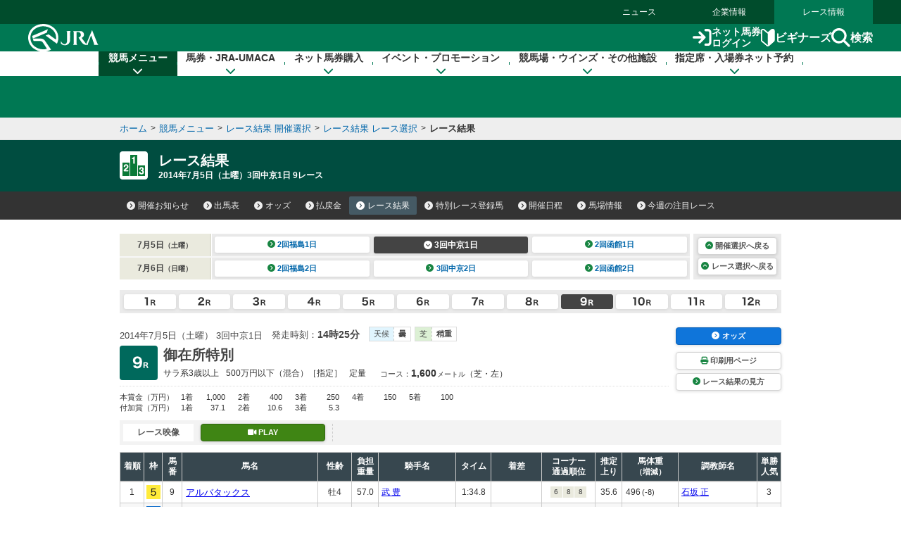

--- FILE ---
content_type: text/html
request_url: https://web-cache.stream.ne.jp/web/jra/onetag2020/onetag.html?videotype=4&version=2&pcurl=jra_seiseki/2014/0705/201403070109&andurl=and_seiseki/2014/0705/201403070109&iosurl=jra_seiseki/2014/0705/201403070109.mp4.m3u8&and4url=and_seiseki/2014/0705/201403070109.mp4.m3u8&thumburl=
body_size: 1237
content:
<!DOCTYPE html>
  <head>
<!-- onetag.html -->
<!-- Copyright (C) 2016/08/24 J-Stream Inc. All rights reserved. -->
    <meta http-equiv="Pragma" content="no-cache" />
    <meta http-equiv="cache-control" content="no-cache" />
    <meta http-equiv="Content-Type" content="text/html; charset=utf-8" />
    <script type="text/javascript" src="./test_files/jra.js"> </script>
    <script type="text/javascript" src="./swf/swfobject.js"> </script>
    <script type="text/javascript" src="./onetag.js"> </script>
    <script type="text/javascript" src="./referrer.js"> </script>
    <style type="text/css">
    html, body {
        margin: 0px;
        padding: 0px;
/*
        width: 100%;
        height: 100%;
        text-align: center;
*/
        vertical-align: middle;
        overflow: hidden;
        background-color: transparent;
    }
    div, a, img {
        margin: auto;
        padding: 0px;
        vertical-align: middle;
        text-align: center;
/*
        display: block;
        display:table-cell;
        margin: 0px;
*/
    }
    </style>
  </head>
  <body>
    <div id="strobeMediaPlayback"></div>
    <script type="text/javascript">
        var refChk = checkReferrer();
        
        if(refChk == false){
            setErrorStyle(errReferrer);
        }else{
            Onetag();
        }
    </script>
  </body>
</html>


--- FILE ---
content_type: application/javascript
request_url: https://jra.jp/common_r/header/js/header_r.js?version=202500
body_size: 6210
content:

/* ------------------------------------------------------------

	JRA グローバルメニュー 2nd（レスポンシブ）

------------------------------------------------------------ */
$(function(){
	(function(){
		
        /* - タッチデバイス判定（タッチデバイス：html.touch｜それ以外：html.no-touch）
		-------------------------------------------------------------------------------- */
        function check_touch_device(){
            if(('ontouchstart' in document) && ('orientation' in window)){
                $('html').addClass('touch');
            } else {
                $('html').addClass('no-touch');
            }
        }
        
        check_touch_device();
        
        
        /* - スマホ判定（iPhone|iPod|iPad|Android）
		-------------------------------------------------------------------------------- */
        function check_sp(){
            
            if(navigator.userAgent.indexOf('iPhone') > 0 || navigator.userAgent.indexOf('iPod') > 0 || navigator.userAgent.indexOf('iPad') > 0 || navigator.userAgent.indexOf('Android') > 0){
                $('html').addClass('sp_mode');
                //$('#header .header_login_btn > a').attr('href', 'https://www.ipat.jra.go.jp/sp/');
                //$('.sp_header .header_login_btn > a').attr('href', 'https://www.ipat.jra.go.jp/sp/');
            } else {
                //$('html').addClass('pc_mode');
            }
            
        }
        
        check_sp();

        /* - ドロップダウンメニュー スマホ用設定
		-------------------------------------------------------------------------------- */
        function sp_gnav() {
            $('#mega_menu > .inner > ul > li').each(function () {
                var _self = $(this);
                var _a = $(this).children('.menu_unit').children('a');
                _a.attr('href', '#').attr('title', 'メニューを開く');
                _a.data('open', false);

                _a.on('click', function () {
                    if ($(this).data('open')) {
                        _self.removeClass('on');
                        _self.children('div.menu_unit').children('.submenu').removeClass('focused');
                        $(this).data('open', false);
                        $(this).attr('title', 'メニューを開く');
                        $('#header_bg').removeClass('on');
                    } else {
                        _self.addClass('on');
                        _self.children('div.menu_unit').children('.submenu').addClass('focused');
                        _self.siblings().removeClass('on');
                        _self.siblings().children('div.menu_unit').children('.submenu').removeClass('focused');
                        $(this).data('open', true);
                        _self.siblings().children('div.menu_unit').children('a').data('open', false);
                        _self.siblings().children('div.menu_unit').children('a').attr('title', 'メニューを開く');
                        $(this).attr('title', 'メニューを閉じる');
                        $('#header_bg').addClass('on');
                    }

                    return false;
                });
            });

            $('#header_bg').on('click', function () {
                $('#mega_menu > .inner > ul > li').each(function () {
                    var _self = $(this);
                    var _a = $(this).children('.menu_unit').children('a');
                    _a.attr('href', '#').attr('title', 'メニューを開く');
                    _a.data('open', false);
                    _self.siblings().removeClass('on');
                    _self.siblings().children('div.menu_unit').children('.submenu').removeClass('focused');
                });

                $(this).removeClass('on');

                return false;
            });
        }

        //--- タッチデバイスのときはグローバルメニューをスマホ用に設定
        if ($('html').hasClass('touch')) {
            sp_gnav();
        }

        // *** ドロップダウンメニュー スマホ用設定（ここまで）*** //
                

        //--- グローバルヘッダー設定
        function init_header() {
            var _menu_btn = $('#header .menu a');
            var _gnav = $('#mega_menu');

            var _close		= _gnav.find('.inner > .btn_close > a');

            _menu_btn.on('click', function () {
                if (_gnav.hasClass('on')) {
                    _gnav.removeClass('on');
                    $(this).removeClass('active');
					// メニューが閉じる時にスクロールを有効化
					$('html, body').removeClass('menu-open');
                } else {
                    _gnav.addClass('on');
                    $(this).addClass('active');
					// メニューが開く時にスクロールを無効化
					$('html, body').addClass('menu-open');
                    $('.submenu').css('max-height', 'none');

					_gnav.scrollTop(0);
                }

                return false;
            });

            _close.on('click', function () {
                _gnav.removeClass('on');
                _menu_btn.removeClass('active');
                // メニューが閉じる時にスクロールを有効化
                $('html, body').removeClass('menu-open');
                return false;
            });
        }

        init_header();

        // レスポンシブメニューの開閉・iconの回転用クラス
        $(function(){
            //.category_open_linkがクリックされたら
            $('.category_open_link').click(function(){
                //.menu_unit・.submenuにクラスを付与・削除
                $(this).parent('.menu_unit').toggleClass("open");
                $(this).next('.submenu').toggleClass("on");
            });
        });
        
        /* - global menu
		-------------------------------------------------- */
         /* - グローバルナビゲーション
		-------------------------------------------------------------------------------- */
        var _delayTime = 300; //--- ドロップダウンメニューを開くまでの時間

        function init_global_menu() {
            $('#mega_menu > .inner > ul > li').each(function () {
                set_dropdown_menu($(this), _delayTime);
            });

            //--- スクロール時
            var _head = $('#header > .content');
            //var _fPos = $('#main_visual').offset().top + $('#main_visual').height() / 2;
            //var _fPos = 0;
            var _fPos = _head.height();

            $(window).on('scroll', function () {
                var _val = $(this).scrollTop();

                if (_val > _fPos) {
                    _head.removeClass('off').addClass('fixed');
                    $('.sp_link').addClass('off'); //--- スマホサイトリンクを非表示
                } else {
                    _head.removeClass('fixed').addClass('off');
                    $('.sp_link').removeClass('off'); //--- スマホサイトリンクを表示（body.sp_modeの時のみ）
                }
            });
        }

        init_global_menu();
        
        
        //----- current表示設定
        function check_current_menu(){
            if($('#header').data('current')){
                var _id = '#gnav_' + $('#header').data('current');
                $(_id).addClass('current');
            }
        }
        
        check_current_menu();
        
        
        /* - ドロップダウンメニューの設定
        -------------------------------------------------- */
        function set_dropdown_menu(ele, delayTime){
            
            var sethover;
            var setleave;
            var setnexthover;
            var nowActive = false;
            var hoverClass = 'on';
            var hoverTime = delayTime;
            
            //var _sp = $('#header_sp_line');
            
            ele.on({
                'mouseenter': function(){
                    
                    var _self = $(this);
                    
                    //if(_sp.css('display') != 'block' && $('html').hasClass('no-touch')){
                        if(ele.find('.category_home_link').css('display') != 'none'){

                        check_dropdown_height(_self);
                        
                        if(!nowActive){
                            if(_self.siblings().hasClass(hoverClass)){
                                _self.siblings().removeClass(hoverClass);
                            }
                            sethover = setTimeout(function(){
                                _self.addClass(hoverClass);
                                nowActive = ele.index(_self);
                            }, hoverTime);
                        } else {
                            if(_self.hasClass(hoverClass)){
                                clearTimeout(setleave);
                            } else {
                                setnexthover = setTimeout(function(){
                                    ele.removeClass(hoverClass);
                                    _self.addClass(hoverClass);
                                    nowActive = ele.index(_self);
                                }, hoverTime);
                            }
                        }
                    }
                },
                
                mouseleave: function () {
                    var _self = $(this);
                    
                    clearTimeout(sethover);
                    _self.removeClass(hoverClass);
                    nowActive = false;
                },
            });
            
            //--- closeボタン設定
            var _close = ele.find('.submenu > .sub_head > .close');
            
            _close.find('a').on('click', function(){
                clearTimeout(sethover);
                ele.removeClass(hoverClass);
                nowActive = false;
                
                reset_dropdown_height(ele);
                
                ele.find('.menu_unit > a').data('open', false);
                
                return false;
            });
            
        }
        
        
        //--- 画面の高さをチェックしてドロップダウンメニューの表示領域を調整
        function check_dropdown_height(obj){
            var _submenu = obj.find('.submenu');
            var _wH = $(window).innerHeight();
            var _mH = _wH - $('#header').height() - 30;
              
            _submenu.css({'max-height': _mH + 'px'});
        }
        
        function reset_dropdown_height(obj){
            var _submenu = obj.find('.submenu');
            _submenu.css({'max-height':'none'});
        }
        

        /* - ドロップダウンメニューのタブキー操作
		-------------------------------------------------------------------------------- */
        function init_menu() {
            var int_time = 100; //インターバル
            var m_int_array = new Array(); //メニューチェックインターバル用配列

            $('#mega_menu > .inner > ul > li').each(function () {
                var self = $(this);
                var sub_menu = $(this).children('div.menu_unit').children('.submenu');

                m_int_array.push(0);
                var m_num = $(this).index();

                $(this)
                    .children('.menu_unit')
                    .children('a')
                    .on('focus', function () {
                        self.siblings().data('open', false);
                        self.addClass('on');
                        self.siblings().children('div.menu_unit').children('.submenu').removeClass('focused');
                        sub_menu.addClass('focused');
                        self.data('open', true);
                        check_dropdown_height(self);
                    })
                    .on('blur', function () {
                        self.data('open', false);
                        clearInterval(m_int_array[m_num]);
                        m_int_array[m_num] = setInterval(function () {
                            if (!self.data('open')) {
                                //console.log(' - check - ');
                                clearInterval(m_int_array[m_num]);
                                sub_menu.removeClass('focused');
                                self.removeClass('on');
                            }
                        }, int_time);
                    });

                //----- サブメニューフォーカス・ブラー
                sub_menu
                    .find('a')
                    .on('focus', function () {
                        sub_menu.addClass('focused');
                        self.data('open', true);
                        self.addClass('on');
                    })
                    .on('blur', function () {
                        self.data('open', false);
                        clearInterval(m_int_array[m_num]);
                        m_int_array[m_num] = setInterval(function () {
                            if (!self.data('open')) {
                                //console.log(' - check - ');
                                clearInterval(m_int_array[m_num]);
                                sub_menu.removeClass('focused');
                                self.removeClass('on');
                            }
                        }, int_time);
                    });
            });
        }

        init_menu();
        
        
        
        //----- CSS3 animation のコールバック（アニメーション後）を設定
		$.fn.animateCallback = function(callback){
			var alias = "animationend webkitAnimationEnd oAnimationEnd MSAnimationEnd"
				return this.each(function() {
					$(this).on(alias, function(){
					$(this).off(alias);
					return callback.call(this)
				});
			});
		};
		
		//----- CSS3 animation のコールバック（アニメーションスタート）を設定
		$.fn.animateStartCallback = function(callback){
			var alias = "animationstart webkitAnimationStart oAnimationStart MSAnimationStart"
				return this.each(function() {
					$(this).on(alias, function(){
					$(this).off(alias);
					return callback.call(this)
				});
			});
		};
        
        
        /* - ナビゲーションスキップのタブキー操作
		-------------------------------------------------- */
		function init_skip(){
			//----- グローバルナビゲーション直前のナビゲーションスキップ
			var navi_skip_p = $('#navigation_skip > p');
			var navi_skip_a = $('#navigation_skip > p > a');
			
			if($('#contents div.u-hide').length>0){ $('#contents div.u-hide').remove(); }
			
			if($('#skip-target').length == 0){
				var skip_target = '<div id="skip-target">ここから本文です</div>';
				
                if($('div.bread_crumb').length>0){
                    $('div.bread_crumb').after($(skip_target));
                } else {
                    $('#header').after($(skip_target));
                }
			}
			
			$('#skip-target').css({ 'position': 'relative', 'left': '-9999px', 'height': '0' }).attr('tabindex','0');
			navi_skip_a.attr('href', '#skip-target');
			
			navi_skip_a.on('focus', function(){
				navi_skip_p.addClass('focused');
			}).on('blur', function(){
				navi_skip_p.removeClass('focused');
			}).on('click', function(){
                navi_skip_p.removeClass('focused');
                var target_pos = $('#skip-target').offset().top;
                $('window').scrollTop(target_pos);
            });
		}
		
		init_skip();
        
        
        
        
		//----- PC・SPリンク切り替え
        function sp_link_check(){
            var _path_mode = 'pc';//--- アドレスモード（デフォルト：PC）
            var mode = 'pc';//--- 表示モード
            var _sp_flag = false;//--- スマホフラグ
            
            var _ua = navigator.userAgent;
            
            if(_ua.indexOf('iPhone') > 0 || _ua.indexOf('iPod') > 0 || _ua.indexOf('Android') > 0){
                _sp_flag = true;
            }
            
            if(_sp_flag){
                mode = ($.cookie("rwd"))? $.cookie("rwd") : 'sp';//--- cookieがあれば取得、無ければspモード
                _path_mode = (mode == 'pc')? 'pc' : 'sp';
                
                if(_path_mode == 'sp'){
                    $('#header a.sp_link_check').each(function(){
                        var _sp_path = $(this).data('sp-link');
                        $(this).attr('href', _sp_path);
                    });

                    search_area_sp_link_set();//--- 検索エリア内リンクの切り替え
                }
            }
        }

        //--- 検索エリア内リンクの切り替え
        function search_area_sp_link_set(){
            $('#modal .search_main .btn_list > a').each(function(){
                const _self = $(this);
                const _txt = _self.text();

                if(_self.attr('href') == '#'){
                    if(_txt == '競走馬検索'){
                        _self.attr('onclick', "return doAction('https://sp.jra.jp/JRADB/accessR.html','sj01uliD19999')");
                    } else if(_txt == '過去のレース結果'){
                        _self.attr('onclick', "return doAction('https://sp.jra.jp/JRADB/accessS.html', 'sw01skl00999999/40')");
                    } else if(_txt == '海外 過去のレース結果'){
                        _self.attr('onclick', "doAction('https://sp.jra.jp/JRADB/accessSS.html', 'sk01skl009999/33'); return false;");
                    }
                }

                if(_txt == '騎手・調教師データ'){
                    const _nextA = _self.next();
                    const _sp_link = `<a href="#" onclick="return doAction('https://sp.jra.jp/JRADB/accessK.html','sw04knl00X/08')" class="btn-round gray">騎手データ<i class="fa-solid fa-chevron-right" aria-hidden="true"></i></a>
                    <a href="#" onclick="return doAction('https://sp.jra.jp/JRADB/accessC.html','sw05cnl00X/4B')" class="btn-round gray">調教師データ<i class="fa-solid fa-chevron-right" aria-hidden="true"></i></a>`;

                    _nextA.before($(_sp_link));
                    _self.remove();
                }

            });
        }

        
        
        /* - onload
		-------------------------------------------------------------------------------- */
        window.addEventListener('load', function(){
            
            //--- アンカースクロール調整
            //var _hash_flag = false;
            //if($('body').data('hash-control') != 'off') { init_hash_anchor(); }

            //adjust_anchor_scroll();

            
            
            //--- PC・SPリンク振り分け
            if(navigator.userAgent.indexOf('iPhone') > 0 || navigator.userAgent.indexOf('iPod') > 0 || navigator.userAgent.indexOf('iPad') > 0 || navigator.userAgent.indexOf('Android') > 0){
                $('.sp_link').addClass('on');
                
                sp_link_check();
            }
            
        });
        
	})();
});


window.addEventListener('DOMContentLoaded', function(){
    const _body = document.body;
    const _header = document.getElementById('header').querySelectorAll('.content')[0];
    
    function set_header_height(){
        if(_header){
            _body.style.setProperty('--headerHeight', _header.clientHeight+'px');
        }
    }

    set_header_height();
    window.addEventListener('resize', set_header_height);
    window.addEventListener('scroll', set_header_height);
});



//	モーダル
// --------------------------------------------------------------------------------
var lastFocusedElement = null;

$(document).on('click', '.modal_open', function(e) {
    e.preventDefault();

    lastFocusedElement = this; // 元のトリガーを記憶
	 var $modal = $('#modal');


    // 黒い背景をbody内に追加
    if (!$('.modal_bg').length) {
        $('body').append('<div class="modal_bg modal-backdrop show"></div>');
    }

    // モーダルにアクセシビリティ属性を付与
    $('#modal')
        .fadeIn()
        .addClass('show');

    // 背景を非アクティブ化
    $('body').addClass('modal-open');

	// フォーカス可能要素の検索を修正
	var $focusable = $modal.find('a, button, input, textarea, select, [tabindex]').filter(':visible');

    // 最初のフォーカス可能要素にフォーカス
    setTimeout(function() {
        if ($focusable.length) {
            $focusable.first().focus();
        } else {
            $('#modal').focus();
        }
		// モーダル表示後にフォームを設定
		setupModalForm();
    }, 150);

    // フォーカストラップ
    $('#modal').on('keydown.modal', function(e) {
        if (e.key === 'Tab') {
			var $focusable = $(this).find('a, button, input, textarea, select, [tabindex]').filter(':visible');
            var first = $focusable.first()[0];
            var last = $focusable.last()[0];
            if (e.shiftKey) {
                if (document.activeElement === first) {
                    e.preventDefault();
                    last.focus();
                }
            } else {
                if (document.activeElement === last) {
                    e.preventDefault();
                    first.focus();
                }
            }
        }
        // Escキーで閉じる
        if (e.key === 'Escape') {
			e.preventDefault();
			closeModal();
        }
    });
});

// モーダル・背景クリック・閉じるボタンで閉じる
$(document).on('click', '.modal_bg, .modal_close', function() {
    closeModal();
});


function closeModal() {
    $('#modal').fadeOut('fast', function() {
        $('.modal_bg').remove();
        $('#modal')
            .removeClass('show');

        $('body').removeClass('modal-open');
		clearFormError();
	if (lastFocusedElement && document.body.contains(lastFocusedElement)) {
		$(lastFocusedElement).focus();
	}
    });
}


// フォームバリデーション関数
// --------------------------------------------------------------------------------
// フォーム設定
function setupModalForm() {
  var form = document.getElementById('gs_top');
  
  if (form) {
    // 既存のイベントリスナーを削除
    form.removeEventListener('submit', handleFormSubmit);
    
    // 新しいイベントリスナーを追加
    form.addEventListener('submit', handleFormSubmit);

  }
}

// フォーム送信処理
function handleFormSubmit(e) {
  e.preventDefault();
  
  var searchInput = document.getElementById('textfield');
  
  if (!searchInput) {
    return;
  }
  
  // エラーメッセージをクリア
  clearFormError();

  var searchValue = searchInput.value.trim();
  
  if (!searchValue) {
    showFormError('検索キーワードを入力してください');
    searchInput.focus();
    return;
  }
  

  // search_submit()を実行してからフォームを送信
  if (search_submit()) {
    var form = document.getElementById('gs_top');
    form.submit();
  }
}

// エラーメッセージを表示
function showFormError(message) {
  var searchInput = document.getElementById('textfield');
  var errorDiv = document.createElement('div');
  errorDiv.id = 'form-error';
  errorDiv.className = 'form-error-message';
  errorDiv.setAttribute('role', 'alert');
  errorDiv.textContent = message;
  
  // 既存のエラーメッセージがあれば削除
  var existingError = document.getElementById('form-error');
  if (existingError) {
    existingError.remove();
  }
  
  // エラーメッセージを挿入
  var parentElement = searchInput.parentNode;
  parentElement.parentNode.insertBefore(errorDiv, parentElement.nextSibling);
  
  // 入力フィールドにエラー状態を設定
  searchInput.setAttribute('aria-invalid', 'true');
  searchInput.classList.add('error');
}

// エラーメッセージをクリア
function clearFormError() {
  var existingError = document.getElementById('form-error');
  if (existingError) {
    existingError.remove();
  }
  
  var searchInput = document.getElementById('textfield');
  if (searchInput) {
    searchInput.removeAttribute('aria-invalid');
    searchInput.classList.remove('error');
  }
}


/* ------------------------------------------------------------
	カテゴリーナビ（グロナビ） カレントチェック
------------------------------------------------------------ */
$(function () {
    (function () {
        
        function check_current_category(){

            const _dir = location.pathname.split('/')[1];
            const _gnav = $('#header > .content > .global_nav > .menu_list');
            
            if(_dir == 'news'){
                _gnav.find('div').eq(0).addClass('current');
            } else if(_dir == 'company'){
                _gnav.find('div').eq(1).addClass('current');
                check_company_current();
            } else {
                if($('#header').data('current') == 'company'){
                    _gnav.find('div').eq(1).addClass('current');
                    check_company_current();
                } else {
                    _gnav.find('div').eq(2).addClass('current');
                }
                
            }
        }

        if($('#header > .content > .global_nav > .menu_list').length > 0){
            check_current_category();
        }


        //--- 「企業情報」メガメニュー カレントチェック
        function check_company_current(){
            
            var _cur_check = false;

            //const _url = location.pathname;
            const _url = location.pathname.replace(location.hash, '').replace('index.html', '');
            //console.log('contents path : ', _url);

            $('#mega_menu > .inner > ul > li').each(function(){
                $(this).removeClass('current');
            });

            

            $('#mega_menu > .inner > ul > li').each(function(){
                const _gnav = $(this);
                _gnav.find('.menu_unit > .submenu .group_unit').each(function(){
                    const _g_unit = $(this);
                    
                    _g_unit.find('ul > li').each(function(){
                        const _li = $(this);
                        const _path = _li.find('a').attr('href');

                        if(_url != '/company/'){
                            if(_url.includes(_path)){
                                _gnav.addClass('current').siblings().removeClass('current');
                                _cur_check = true;
                            } else if(_path.includes(_url)){
                                _gnav.addClass('current').siblings().removeClass('current');
                                _cur_check = true;
                            }
                        }
                        
                    });
                    
                });
            });

            if(_url != '/company/' && _cur_check == false){
                load_company_current_setting(_url);
            }

        }

        //--- 「企業情報」メガメニューの例外カレント設定ファイルの読み込み
        function load_company_current_setting(path){
            
            $.ajax({
				url: '/common_r/header/_setting_company_current.html',
                dataType: 'html',
				cache : false
			}).done(function(data) {                
                var _cat_id = '';

                $(data).children('ul').each(function(){
                    _cat_id = '#' + $(this).data('id');

                    $(this).children('li').each(function(){
                        const _p = $(this).data('url');

                        if(typeof _p !== 'undefined'){
                            if(_p.includes(path)){
                                $(_cat_id).addClass('current');
                            } else if(path.includes(_p)){
                                $(_cat_id).addClass('current');
                            }
                        }
                    });
                });
				
			}).fail(function(data) {
				console.log('error : ', data);
			});
        }

    })();
});




--- FILE ---
content_type: application/javascript
request_url: https://web-cache.stream.ne.jp/web/jra/onetag2020/onetag.js
body_size: 37657
content:
/* onetag.js for JRAHP
*
*  Copyright (C) 2016/08/24 J-Stream Inc. All rights reserved.
*/
/*********** Static Definition ************/

// User Agent
var iphone		= 1;	// iPhone
var ipad		= 2;	// iPad
var ipod		= 3;	// iPod
var pc			= 4;	// PC Browser
var android		= 5;	// Android 2.x/3.x device
var unsupported	= 6;	// unsupported
var android4	= 7;	// Android 4.x device

// Flash Version
var and4FlashVer	= "11.1.112";	// Supported FlashVersion
var corFlashVer		= "10.2.000";	// Supported FlashVersion(Android4.x)
var defFlashVer		= "0.0.0";		// Initial FlashVersion

// Player Controll Type
var manualPlayController	= 1;	// ManualPlay / Controller visible
var autoPlayController		= 2;	// AutoPlay   / Controller visible
var autoPlay				= 3;	// AutoPlay   / Controller invisible

// Argument Eelement
var eleType		= "videotype";	// Player Race Type
var eleWidth	= "width";		// Player Width
var eleHeight	= "height";		// Player Height
var elePcUrl	= "pcurl";		// PC Browser using movie URL
var eleAndUrl	= "andurl";		// Android 2.x/3.x device using movie URL
var eleIosUrl	= "iosurl";		// iOS device using movie URL
var eleAnd4Url	= "and4url";	// Android 4.x device using movie URL
var eleThumbUrl	= "thumburl";	// Thumbnail image URL
var eleVersion	= "version";

// Device Type
var devTypeSMP = "smartphone";
var devTypeTBL = "tablet";
var devTypeDCT = "desktop";

// Height correction value for IE9
var correctionValue = 20;

// Error Message Description
var errIos			= "iOS";
var errPcAndroid	= "PcAndroid";
var errSys			= "SYSTEM";

var errUnSupported	= 7;
var errFlashVer		= 8;
var errReferrer		= 9;

var errMessFlashVer	= " 申し訳ありません、映像を視聴するにはAdobe Flash Player 10.2以上が必要です。"
					  +'<p><input type="image" src="//www.adobe.com/images/shared/download_buttons/get_flash_player.gif" onClick=window.open("//www.adobe.com/go/getflashplayer")></p>';
var errMessSys		= "申し訳ありません、システムエラーが発生しています。しばらくたってから再度お試しください。";
var errMessTerminal	= "申し訳ありません、ご利用の端末では映像を視聴することができません。 ";
var errMessReferrer	= '<br>映像は、JRAホームページよりご視聴いただけます。<br><br>正常に再生されない場合は、ブラウザのインターネット一時ファイル（キャッシュ）のクリア（削除）及びページの更新をお試しください。<br><br>Safariをご使用の際、プライベートブラウズモードでは視聴できない場合があります。<br><br>詳しくは<a href="//jra.jp/faq/pop02/1_21.html" target="_blank">FAQ</a>をご覧ください。';

var subWin = undefined;

var patrolvideo		= 1;
var allpatrol		= 2;
var interviewvideo	= 3;
var racevideo 		= 4;

var SPREFERRER		= "sp.jra.jp";
var SPKENREFERRER	= "jrahp-spken.turf.jp";

var VERSION2		= 2;

/*********** Default value ************/
var defTypeNo	= 2;

var defPcUrl	= "//jra-fms.hls.wseod.stream.ne.jp/www11/jra-fms/_definst_/mp4:";
var defAndUrl	= "//jra-fms.hls.wseod.stream.ne.jp/www11/jra-fms/_definst_/mp4:";
var defIosUrl	= "//jra-fms.hls.wseod.stream.ne.jp/www11/jra-fms/_definst_/mp4:";
var defAnd4Url	= "//jra-fms.hls.wseod.stream.ne.jp/www11/jra-fms/_definst_/mp4:";
var defPcHlsUrl	= "//jra-fms.hls.wseod.stream.ne.jp/www11/jra-fms/_definst_/mp4:";

// Play Button URL(defualt)
var buttonPatV = "./img/se_video.gif"
var buttonPatV_o = "./img/se_video2.gif"
var buttonPatV_m = "./img/patrol_video.gif"
var WidthPatV = 148;
var HeightPatV = 23;
var WidthPatV_m = 37;
var HeightPatV_m = 30;

var buttonPatA = "./img/se_pat.gif"
var buttonPatA_o = "./img/se_pat2.gif"
var buttonPatA_m = "./img/allpatrol.gif"
var WidthPatA = 148;
var HeightPatA = 23;
var WidthPatA_m = 37;
var HeightPatA_m = 30;

var buttonIntv = "./img/se_intv.gif"
var buttonIntv_o = "./img/se_intv2.gif"
var buttonIntv_m = "./img/interview_video.gif"
var WidthIntv = 138;
var HeightIntv = 23;
var WidthIntv_m = 37;
var HeightIntv_m = 30;

var buttonRace = "./img/se_race1.gif"
var buttonRace_o = "./img/se_race12.gif"
var buttonRace_m = "./img/Race_video.gif"
var WidthRace = 100;
var HeightRace = 16;
var WidthRace_m = 37;
var HeightRace_m = 30;


var playButtonUrl = "./test_files/movie_h.gif";
var playButtonWidth = 45;
var playButtonHeight = 16;

/*******************************************************************/
/* 処理名：引数分割処理											*/
/*******************************************************************/
function splitArgument(qsArray){
	var argString = new String;

	argString = location.search;
	argString = argString.substr(1);
	if(argString.length > 0){
		var qsParamValue = argString.split("&");
		for(var qspv in qsParamValue){
			var keyValue = qsParamValue[ qspv ].split("=");
			qsArray[ qspv ] = qsParamValue[ qspv ];
			qsArray[ keyValue[0] ] = keyValue[1];
		}
	}
}

/*******************************************************************/
/* 処理名：デバイス判定処理										*/
/*******************************************************************/
/*
	下記のDeviceを返却
	pc		  :PC Browser
	android	 :Android 2.x/3.x device
	android4	:Android 4.x device
	iphone	  :iPhone
	ipad		:iPad
	ipod		:iPod
	unsupported :unsupported
*/
function getDevice()
{
	var ua = navigator.userAgent;
	var ret_device = "unsupported";
	var osVer = 0;
	var intOsVer = 0;

	if(ua.indexOf("iPhone") > 0){		  // iPhone
		if(ua.indexOf("iPod") > 0){
			ret_device = "ipod";			// iPod
		}else{
			ret_device = "iphone";
		}
	}else if(ua.indexOf("iPad") > 0){
		ret_device = "ipad";				// iPad
	}else if(ua.indexOf("Android") > 0){
		osVer = ua.match(/Android\s*[0-9\.]*/i)[0].split(" ")[1].split(".");
		if(osVer[1] == void(0)){
			osVer[1] = 0;
		}
		intOsVer = parseInt((osVer[0] + osVer[1]), 10);

		if(intOsVer <= 21){
			ret_device = "unsupported";		 	// Android 2.2 under
		}else if(intOsVer >= 50){				// Android 5.x over
			ret_device = "android5";			// Android 4.x
		}else if(intOsVer >= 40){
			ret_device = "android4";			// Android 4.x over
		}else{
			ret_device = "android";			 // Android 2.x/3.x
		}
	}else if(ua.indexOf("BlackBerry") >= 0){	// BlackBerry
		ret_device = "unsupported";
	}else if(ua.indexOf("DoCoMo") == 0){		// docomo
		ret_device = "unsupported";
	}else if(ua.indexOf("UP.Browser") == 0 || ua.indexOf("KDDI") == 0){ // au
		ret_device = "unsupported";
	}else if(ua.indexOf("J-PHONE") == 0 || ua.indexOf("Vodafone") == 0 || ua.indexOf("SoftBank") == 0){ // SoftBank
		ret_device = "unsupported";
	}else if(ua.indexOf("Windows Phone") > 0){	// Windows Phone
		ret_device = "unsupported";
	}else{										// PC
		ret_device = "pc";
	}

	return ret_device;
}

/*******************************************************************/
/* 処理名：ブラウザ判定処理										*/
/*******************************************************************/
/*
	下記のブラウザを返却
	ie6		 :IE6
	ie7		 :IE7
	ie8		 :IE8
	ie9		 :IE9
	ie10		:IE10
	ie11		:IE11
	ie		  :その他IE
	ie11		:IE11
	edge		:edge
	chrome	  :chrome
	firefox	 :firefox
	safari	  :safari
	unsupported :unsupported
*/
function getBrowser()
{
	var ua = window.navigator.userAgent.toLowerCase();
	var ver = window.navigator.appVersion.toLowerCase();
	var ret_browser = 'unsupported';

	if (ua.indexOf("msie") != -1){
		if (ver.indexOf("msie 6.") != -1){
			ret_browser = 'ie6';
		}else if (ver.indexOf("msie 7.") != -1){
			ret_browser = 'ie7';
		}else if (ver.indexOf("msie 8.") != -1){
			ret_browser = 'ie8';
		}else if (ver.indexOf("msie 9.") != -1){
			ret_browser = 'ie9';
		}else if (ver.indexOf("msie 10.") != -1){
			ret_browser = 'ie10';
		}else{
			ret_browser = 'ie';
		}
	}else if(ua.indexOf('trident/7') != -1){
		ret_browser = 'ie11';
	}else if(ua.indexOf('edge') != -1){
		ret_browser = 'edge';
	}else if (ua.indexOf('chrome') != -1){
		ret_browser = 'chrome';
	}else if (ua.indexOf('firefox') != -1){
		ret_browser = 'firefox';
	}else if (ua.indexOf('safari') != -1){
		ret_browser = 'safari';
	}
	return ret_browser;
}

/*******************************************************************/
/* 処理名：動画URL生成処理										 */
/*******************************************************************/
function makeUrl(argType, argMovieUrl){

	var movieUrl = "";

	switch(argType){
		case 1:
			movieUrl = defPcUrl + argMovieUrl + '/playlist.m3u8';
			break;

		case 2:
		case 3:
			movieUrl = defPcHlsUrl + argMovieUrl + '/playlist.m3u8';
			break;

		case 4:
			movieUrl = defAnd4Url + argMovieUrl + '/playlist.m3u8';
			break;

		default:
			break;
	}
	return movieUrl;

}

/*******************************************************************/
/* 処理名：IE ポップアップ表示処理									*/
/*******************************************************************/
function showPopupIe(argUa, subWinParam){
	if((subWin != undefined) && !subWin.closed){
		subWin.close();
		subWin = undefined;
	}

	if(argUa == "pc"){
		subWin = window.open('','subWin','scrollbars=0,resizable=0,width=480,height=270');
	}else if(argUa == "android" || argUa == "android4" || argUa == "android5"){
		subWin = window.open('','subWin','scrollbars=0,resizable=0,fullscreen=1');
	}else{
		subWin = window.open('','subWin','scrollbars=0,resizable=0,width=480,height=270');
	}

	subWin.location.href = subWinParam;

	if(navigator.appVersion.charAt(0)>=3){
		subWin.focus();
	}
}

/*******************************************************************/
/* 処理名：ポップアップ表示処理									*/
/*******************************************************************/
function showPopup(argUa){
	if((subWin != undefined) && !subWin.closed){
		subWin.close();
		subWin = undefined;
	}

	if(argUa == "pc"){
		subWin = window.open('','subWin','scrollbars=0,resizable=0,width=480,height=270');
	}else if(argUa == "android" || argUa == "android4" || argUa == "android5"){
		subWin = window.open('','subWin','scrollbars=0,resizable=0,fullscreen=1');
	}else{
		subWin = window.open('','subWin','scrollbars=0,resizable=0,width=480,height=270');
	}

	if(navigator.appVersion.charAt(0)>=3){
		subWin.focus();
	}
}

/*******************************************************************/
/* 処理名：外部JS読み込み処理									  */
/*******************************************************************/
function loadScript(src, callback) {
	var done = false;
	var head = document.getElementsByTagName('head')[0];
	var script = document.createElement('script');
	script.src = src;
	head.appendChild(script);
	// Attach handlers for all browsers
	script.onload = script.onreadystatechange = function() {
		if ( !done && (!this.readyState ||
				this.readyState === "loaded" || this.readyState === "complete") ) {
			done = true;
			callback();
			// Handle memory leak in IE
			script.onload = script.onreadystatechange = null;
			if ( head && script.parentNode ) {
				head.removeChild( script );
			}
		}
	};
}

/*******************************************************************/
/* 処理名：エラーページスタイル表示処理							*/
/*******************************************************************/
function setErrorStyle(str) {
	var doc = document.getElementById("div_error");

	if(doc == null){
		var body = document.getElementById("strobeMediaPlayback");
		doc = document.createElement("div");
		doc.id = "div_error";
		body.appendChild(doc);
		body = null;
	}

	if(str == errUnSupported){
		str = errMessTerminal;
	}else if(str == errReferrer){
		str = errMessReferrer;
		doc.style.color = "#000000";
		doc.style.backgroundColor = "#ffffff";
	}

	doc.innerHTML = str;
	doc.style.zIndex = "10000";
	doc.style.textAlign = "center";
	doc.style.verticalAlign = "middle";
	doc.style.display = "block";
}

/*******************************************************************/
/* 処理名：プレイヤーエレメント追加処理							*/
/*******************************************************************/
function addElementPlayer(){

	/* Playボタン */
	var elmImgPlayButton = document.createElement("img");
	elmImgPlayButton.id = "play_button";
	elmImgPlayButton.src = "./hls.js/wm_play.png";
	var elmDivPlayButton = document.createElement("div");
	elmDivPlayButton.id = "div_play_button";
	elmDivPlayButton.style.display="none";
	elmDivPlayButton.appendChild(elmImgPlayButton);
	elmImgPlayButton = null;

	/* ポスター画像 */
	var elmImgPoster = document.createElement("img");
	elmImgPoster.id = "poster";
	var elmDivPoster = document.createElement("div");
	elmDivPoster.id = "div_poster";
	elmDivPoster.appendChild(elmImgPoster);
	elmImgPoster = null;

	/* プレイヤー本体 */
	var elmDivPlayer = document.createElement("div");
	elmDivPlayer.id = "div_player";

	/* プレイヤーパーツの包括 */
	var elmDivRelative = document.createElement("div");
	elmDivRelative.id = "div_relative";
	elmDivRelative.appendChild(elmDivPlayButton);
	elmDivPlayButton = null;
	elmDivRelative.appendChild(elmDivPoster);
	elmDivPoster = null;
	elmDivRelative.appendChild(elmDivPlayer);
	elmDivPlayer = null;

	/* エラー表示枠 */
	var elmDivError = document.createElement("div");
	elmDivError.id = "div_error";

	/* プレイスホルダーに各パーツを配置 */
	var body = document.getElementById("strobeMediaPlayback");
	body.appendChild(elmDivRelative);
	elmDivRelative = null;
	body.appendChild(elmDivError);
	elmDivError = null;
	body = null;

}

/*******************************************************************/
/* 処理名：IE Flash動画表示処理										*/
/*******************************************************************/
function displayFlashIe(argUa, argType, argWidth, argHeight, argMovieUrl) {

	var doc = document.getElementById("strobeMediaPlayback");
	var targetParam = "./subwindow.html?movie=" + argMovieUrl + "&type=" + defTypeNo + "&thum=&id=1";

	var domain = document.referrer;
	if((domain.indexOf(SPKENREFERRER)!==-1)||(domain.indexOf(SPREFERRER)!==-1)){
		if(argType == patrolvideo){
			var thumbUrl = buttonPatV_m;
			var width = WidthPatV_m;
			var height = HeightPatV_m;
		}else if(argType == allpatrol){
			var thumbUrl = buttonPatA_m;
			var width = WidthPatA_m;
			var height = HeightPatA_m;
		}else if(argType == interviewvideo){
			var thumbUrl = buttonIntv_m;
			var width = WidthIntv_m;
			var height = HeightIntv_m;
		}else if(argType == racevideo){
			var thumbUrl = buttonRace_m;
			var width = WidthRace_m;
			var height = HeightRace_m;
		}
		doc.innerHTML = '<a id="playbutton" target="subWin" onClick="showPopupIe(\'' + argUa + '\' , \'' + targetParam + '\')">'
			+ '<img src='+ thumbUrl +' name="h0" width="'+width+'" height="'+height+'" border="0" id="h0"></a>';
	}else{
		if(argType == patrolvideo){
			var thumbUrl = buttonPatV;
			var width = WidthPatV;
			var height = HeightPatV;
			var overUrl = buttonPatV_o;
		}else if(argType == allpatrol){
			var thumbUrl = buttonPatA;
			var width = WidthPatA;
			var height = HeightPatA;
			var overUrl = buttonPatA_o;
		}else if(argType == interviewvideo){
			var thumbUrl = buttonIntv;
			var width = WidthIntv;
			var height = HeightIntv;
			var overUrl = buttonIntv_o;
		}else if(argType == racevideo){
			var thumbUrl = buttonRace;
			var width = WidthRace;
			var height = HeightRace;
			var overUrl = buttonRace_o;
		}
		doc.innerHTML = '<a id="playbutton" target="subWin" onClick="showPopupIe(\'' + argUa + '\' , \'' + targetParam + '\')" '
			+ 'onMouseOut="MM_swapImgRestore()" onMouseOver="MM_swapImage(&#39;h0&#39;,&#39;&#39;,&#39;'+overUrl+'&#39;,1);" ><img src="'+thumbUrl+'" name="h0" width="'+width+'" height="'+height+'" border="0" id="h0"></a>';
	}
}

/*******************************************************************/
/* 処理名：IE Hls動画表示処理										*/
/*******************************************************************/
function displayHlsIe(argUa, argType, argWidth, argHight, argMovieUrl) {

	var doc = document.getElementById("strobeMediaPlayback");
	var targetParam = "./subwindow.html?movie=" + argMovieUrl + "&type=" + defTypeNo + "&thum=&id=2";

	var domain = document.referrer;
	if((domain.indexOf(SPKENREFERRER)!==-1)||(domain.indexOf(SPREFERRER)!==-1)){
		if(argType == patrolvideo){
			var thumbUrl = buttonPatV_m;
			var width = WidthPatV_m;
			var height = HeightPatV_m;
		}else if(argType == allpatrol){
			var thumbUrl = buttonPatA_m;
			var width = WidthPatA_m;
			var height = HeightPatA_m;
		}else if(argType == interviewvideo){
			var thumbUrl = buttonIntv_m;
			var width = WidthIntv_m;
			var height = HeightIntv_m;
		}else if(argType == racevideo){
			var thumbUrl = buttonRace_m;
			var width = WidthRace_m;
			var height = HeightRace_m;
		}
		doc.innerHTML = '<a id="playbutton" onClick="showPopupIe(\'' + argUa + '\' , \'' + targetParam + '\')">'
			+ '<img src='+ thumbUrl +' name="h0" width="'+width+'" height="'+height+'" border="0" id="h0"></a>';
	}else{
		if(argType == patrolvideo){
			var thumbUrl = buttonPatV;
			var width = WidthPatV;
			var height = HeightPatV;
			var overUrl = buttonPatV_o;
		}else if(argType == allpatrol){
			var thumbUrl = buttonPatA;
			var width = WidthPatA;
			var height = HeightPatA;
			var overUrl = buttonPatA_o;
		}else if(argType == interviewvideo){
			var thumbUrl = buttonIntv;
			var width = WidthIntv;
			var height = HeightIntv;
			var overUrl = buttonIntv_o;
		}else if(argType == racevideo){
			var thumbUrl = buttonRace;
			var width = WidthRace;
			var height = HeightRace;
			var overUrl = buttonRace_o;
		}
		doc.innerHTML = '<a id="playbutton" onClick="showPopupIe(\'' + argUa + '\' , \'' + targetParam + '\')" '
			+ 'onMouseOut="MM_swapImgRestore()" onMouseOver="MM_swapImage(&#39;h0&#39;,&#39;&#39;,&#39;'+overUrl+'&#39;,1);" ><img src="'+thumbUrl+'" name="h0" width="'+width+'" height="'+height+'" border="0" id="h0"></a>';
	}
}
/*******************************************************************/
/* 処理名：Flash動画表示処理									   */
/*******************************************************************/
function displayFlash(argUa, argType, argWidth, argHeight, argMovieUrl) {

	var doc = document.getElementById("strobeMediaPlayback");

	var domain = document.referrer;
	if((domain.indexOf(SPKENREFERRER)!==-1)||(domain.indexOf(SPREFERRER)!==-1)){
		if(argType == patrolvideo){
			var thumbUrl = buttonPatV_m;
			var width = WidthPatV_m;
			var height = HeightPatV_m;
		}else if(argType == allpatrol){
			var thumbUrl = buttonPatA_m;
			var width = WidthPatA_m;
			var height = HeightPatA_m;
		}else if(argType == interviewvideo){
			var thumbUrl = buttonIntv_m;
			var width = WidthIntv_m;
			var height = HeightIntv_m;
		}else if(argType == racevideo){
			var thumbUrl = buttonRace_m;
			var width = WidthRace_m;
			var height = HeightRace_m;
		}
		doc.innerHTML = '<a id="playbutton" href="./subwindow.html?movie=' + argMovieUrl + '&type=' + defTypeNo + '&thum=&id=1" target="subWin" onClick="showPopup(\'' + argUa + '\')">'
			+ '<img src='+ thumbUrl +' name="h0" width="'+width+'" height="'+height+'" border="0" id="h0"></a>';
	}else{
		if(argType == patrolvideo){
			var thumbUrl = buttonPatV;
			var width = WidthPatV;
			var height = HeightPatV;
			var overUrl = buttonPatV_o;
		}else if(argType == allpatrol){
			var thumbUrl = buttonPatA;
			var width = WidthPatA;
			var height = HeightPatA;
			var overUrl = buttonPatA_o;
		}else if(argType == interviewvideo){
			var thumbUrl = buttonIntv;
			var width = WidthIntv;
			var height = HeightIntv;
			var overUrl = buttonIntv_o;
		}else if(argType == racevideo){
			var thumbUrl = buttonRace;
			var width = WidthRace;
			var height = HeightRace;
			var overUrl = buttonRace_o;
		}
		doc.innerHTML = '<a id="playbutton" href="./subwindow.html?movie=' + argMovieUrl + '&type=' + defTypeNo + '&thum=&id=1"  target="subWin" onClick="showPopup(\'' + argUa + '\')" '
			+ 'onMouseOut="MM_swapImgRestore()" onMouseOver="MM_swapImage(&#39;h0&#39;,&#39;&#39;,&#39;'+overUrl+'&#39;,1);" ><img src="'+thumbUrl+'" name="h0" width="'+width+'" height="'+height+'" border="0" id="h0"></a>';
	}
}

/*******************************************************************/
/* 処理名：Hls動画表示処理										 */
/*******************************************************************/
function displayHls(argUa, argType, argWidth, argHight, argMovieUrl) {

	var doc = document.getElementById("strobeMediaPlayback");

	var domain = document.referrer;
	if((domain.indexOf(SPKENREFERRER)!==-1)||(domain.indexOf(SPREFERRER)!==-1)){
		if(argType == patrolvideo){
			var thumbUrl = buttonPatV_m;
			var width = WidthPatV_m;
			var height = HeightPatV_m;
		}else if(argType == allpatrol){
			var thumbUrl = buttonPatA_m;
			var width = WidthPatA_m;
			var height = HeightPatA_m;
		}else if(argType == interviewvideo){
			var thumbUrl = buttonIntv_m;
			var width = WidthIntv_m;
			var height = HeightIntv_m;
		}else if(argType == racevideo){
			var thumbUrl = buttonRace_m;
			var width = WidthRace_m;
			var height = HeightRace_m;
		}
		doc.innerHTML = '<a id="playbutton" href="./subwindow.html?movie=' + argMovieUrl + '&type=' + defTypeNo + '&thum=&id=2" target="subWin" onClick="showPopup(\'' + argUa + '\')">'
			+ '<img src='+ thumbUrl +' name="h0" width="'+width+'" height="'+height+'" border="0" id="h0"></a>';
	}else{
		if(argType == patrolvideo){
			var thumbUrl = buttonPatV;
			var width = WidthPatV;
			var height = HeightPatV;
			var overUrl = buttonPatV_o;
		}else if(argType == allpatrol){
			var thumbUrl = buttonPatA;
			var width = WidthPatA;
			var height = HeightPatA;
			var overUrl = buttonPatA_o;
		}else if(argType == interviewvideo){
			var thumbUrl = buttonIntv;
			var width = WidthIntv;
			var height = HeightIntv;
			var overUrl = buttonIntv_o;
		}else if(argType == racevideo){
			var thumbUrl = buttonRace;
			var width = WidthRace;
			var height = HeightRace;
			var overUrl = buttonRace_o;
		}
		doc.innerHTML = '<a id="playbutton" href="./subwindow.html?movie=' + argMovieUrl + '&type=' + defTypeNo + '&thum=&id=2"  target="subWin" onClick="showPopup(\'' + argUa + '\')" '
			+ 'onMouseOut="MM_swapImgRestore()" onMouseOver="MM_swapImage(&#39;h0&#39;,&#39;&#39;,&#39;'+overUrl+'&#39;,1);" ><img src="'+thumbUrl+'" name="h0" width="'+width+'" height="'+height+'" border="0" id="h0"></a>';
	}
}

/*******************************************************************/
/* 処理名：Mac safari動画表示処理								  */
/*******************************************************************/
function displaySafari(argUa, argType, argWidth, argHight, argMovieUrl) {

	var doc = document.getElementById("strobeMediaPlayback");

	var domain = document.referrer;
	if((domain.indexOf(SPKENREFERRER)!==-1)||(domain.indexOf(SPREFERRER)!==-1)){
		if(argType == patrolvideo){
			var thumbUrl = buttonPatV_m;
			var width = WidthPatV_m;
			var height = HeightPatV_m;
		}else if(argType == allpatrol){
			var thumbUrl = buttonPatA_m;
			var width = WidthPatA_m;
			var height = HeightPatA_m;
		}else if(argType == interviewvideo){
			var thumbUrl = buttonIntv_m;
			var width = WidthIntv_m;
			var height = HeightIntv_m;
		}else if(argType == racevideo){
			var thumbUrl = buttonRace_m;
			var width = WidthRace_m;
			var height = HeightRace_m;
		}
		doc.innerHTML = '<a id="playbutton" href="./subwindow.html?movie=' + argMovieUrl + '&type=' + defTypeNo + '&thum=&id=3" target="subWin" onClick="showPopup(\'' + argUa + '\')">'
			+ '<img src='+ thumbUrl +' name="h0" width="'+width+'" height="'+height+'" border="0" id="h0"></a>';
	}else{
		if(argType == patrolvideo){
			var thumbUrl = buttonPatV;
			var width = WidthPatV;
			var height = HeightPatV;
			var overUrl = buttonPatV_o;
		}else if(argType == allpatrol){
			var thumbUrl = buttonPatA;
			var width = WidthPatA;
			var height = HeightPatA;
			var overUrl = buttonPatA_o;
		}else if(argType == interviewvideo){
			var thumbUrl = buttonIntv;
			var width = WidthIntv;
			var height = HeightIntv;
			var overUrl = buttonIntv_o;
		}else if(argType == racevideo){
			var thumbUrl = buttonRace;
			var width = WidthRace;
			var height = HeightRace;
			var overUrl = buttonRace_o;
		}
		doc.innerHTML = '<a id="playbutton" href="./subwindow.html?movie=' + argMovieUrl + '&type=' + defTypeNo + '&thum=&id=3"  target="subWin" onClick="showPopup(\'' + argUa + '\')" '
			+ 'onMouseOut="MM_swapImgRestore()" onMouseOver="MM_swapImage(&#39;h0&#39;,&#39;&#39;,&#39;'+overUrl+'&#39;,1);" ><img src="'+thumbUrl+'" name="h0" width="'+width+'" height="'+height+'" border="0" id="h0"></a>';
	}
}
/*******************************************************************/
/* 処理名：Android動画表示処理									 */
/*******************************************************************/
function displayAndroid4(argUa, argType, argWidth, argHight, argMovieUrl) {

	var doc = document.getElementById("strobeMediaPlayback");

	var domain = document.referrer;
	if((domain.indexOf(SPKENREFERRER)!==-1)||(domain.indexOf(SPREFERRER)!==-1)){
		if(argType == patrolvideo){
			var thumbUrl = buttonPatV_m;
			var width = WidthPatV_m;
			var height = HeightPatV_m;
		}else if(argType == allpatrol){
			var thumbUrl = buttonPatA_m;
			var width = WidthPatA_m;
			var height = HeightPatA_m;
		}else if(argType == interviewvideo){
			var thumbUrl = buttonIntv_m;
			var width = WidthIntv_m;
			var height = HeightIntv_m;
		}else if(argType == racevideo){
			var thumbUrl = buttonRace_m;
			var width = WidthRace_m;
			var height = HeightRace_m;
		}
		doc.innerHTML = '<a id="playbutton" href="./subwindow.html?movie=' + argMovieUrl + '&type=' + defTypeNo + '&thum=&id=4" target="subWin" onClick="showPopup(\'' + argUa + '\')">'
			+ '<img src='+ thumbUrl +' name="h0" width="'+width+'" height="'+height+'" border="0" id="h0"></a>';
	}else{
		if(argType == patrolvideo){
			var thumbUrl = buttonPatV;
			var width = WidthPatV;
			var height = HeightPatV;
			var overUrl = buttonPatV_o;
		}else if(argType == allpatrol){
			var thumbUrl = buttonPatA;
			var width = WidthPatA;
			var height = HeightPatA;
			var overUrl = buttonPatA_o;
		}else if(argType == interviewvideo){
			var thumbUrl = buttonIntv;
			var width = WidthIntv;
			var height = HeightIntv;
			var overUrl = buttonIntv_o;
		}else if(argType == racevideo){
			var thumbUrl = buttonRace;
			var width = WidthRace;
			var height = HeightRace;
			var overUrl = buttonRace_o;
		}
		doc.innerHTML = '<a id="playbutton" href="./subwindow.html?movie=' + argMovieUrl + '&type=' + defTypeNo + '&thum=&id=4"  target="subWin" onClick="showPopup(\'' + argUa + '\')" '
			+ 'onMouseOut="MM_swapImgRestore()" onMouseOver="MM_swapImage(&#39;h0&#39;,&#39;&#39;,&#39;'+overUrl+'&#39;,1);" ><img src="'+thumbUrl+'" name="h0" width="'+width+'" height="'+height+'" border="0" id="h0"></a>';
	}
}

/*******************************************************************/
/* 処理名：iOS動画表示処理										 */
/*******************************************************************/
function displayIos(ua, argType ,argWidth, argHight, argMovieUrl) {

	var doc = document.getElementById("strobeMediaPlayback");

	var movieUrl = defIosUrl + argMovieUrl + "/playlist.m3u8";
	// 不具合が報告されている端末・ブラウザはAタグではなくVideoタグで再生する方式に変更する
	if( usePlayerWindowIos() ){
		movieUrl = '//web-cache.stream.ne.jp/web/jra/onetag2020/playerWindow.html?movie=' + argMovieUrl + "/playlist.m3u8";
	}

	var domain = document.referrer;
	if((domain.indexOf(SPKENREFERRER)!==-1)||(domain.indexOf(SPREFERRER)!==-1)){
		if(argType == patrolvideo){
			var thumbUrl = buttonPatV_m;
			var width = WidthPatV_m;
			var height = HeightPatV_m;
		}else if(argType == allpatrol){
			var thumbUrl = buttonPatA_m;
			var width = WidthPatA_m;
			var height = HeightPatA_m;
		}else if(argType == interviewvideo){
			var thumbUrl = buttonIntv_m;
			var width = WidthIntv_m;
			var height = HeightIntv_m;
		}else if(argType == racevideo){
			var thumbUrl = buttonRace_m;
			var width = WidthRace_m;
			var height = HeightRace_m;
		}
		doc.innerHTML = '<a id="playbutton" href="'+ movieUrl +'" target="_parent"><img src="'+ thumbUrl +'" name="h0" width="'+ width +'" height="'+ height +'" border="0" id="h0"></a>';

	}else{
		if(argType == patrolvideo){
			var thumbUrl = buttonPatV;
			var width = WidthPatV;
			var height = HeightPatV;
			var overUrl = buttonPatV_o;
		}else if(argType == allpatrol){
			var thumbUrl = buttonPatA;
			var width = WidthPatA;
			var height = HeightPatA;
			var overUrl = buttonPatA_o;
		}else if(argType == interviewvideo){
			var thumbUrl = buttonIntv;
			var width = WidthIntv;
			var height = HeightIntv;
			var overUrl = buttonIntv_o;
		}else if(argType == racevideo){
			var thumbUrl = buttonRace;
			var width = WidthRace;
			var height = HeightRace;
			var overUrl = buttonRace_o;
		}
		doc.innerHTML = '<a id="playbutton" href="'+ movieUrl +'" target="_parent" onMouseOut="MM_swapImgRestore()" onMouseOver="MM_swapImage(&#39;h0&#39;,&#39;&#39;,&#39;'+overUrl+'&#39;,1);"> '
			+'<img src="'+ thumbUrl +'" name="h0" width="'+ width +'" height="'+ height +'" border="0" id="h0"></a>';
	}
}

/*******************************************************************/
/* 処理名：iOSでplayerWindow.htmlタグ生成の判定処理						*/
/*******************************************************************/
function usePlayerWindowIos() {
	ua = window.navigator.userAgent;
	if(ua.indexOf('CriOS') !== -1) {		// iOS-Chromeは、戻るとプレイヤーが復活する問題あり
		return true;
	} else if(ua.indexOf('OS 13') !== -1) {	// iOS13-Safariは、ネイティブプレイヤーがうまく表示されない問題あり
		if(ua.indexOf('Safari') !== -1) {
			return true;
		}
	}
	return false;
}

/*******************************************************************/
/* 処理名：Android native動画表示処理							  */
/*******************************************************************/
function displayAndroidNative(argType,argWidth,argHight,argMovieUrl) {

	var doc = document.getElementById("strobeMediaPlayback");

	var movieUrl = defAnd4Url + argMovieUrl + "/playlist.m3u8";
	var domain = document.referrer;
	if((domain.indexOf(SPKENREFERRER)!==-1)||(domain.indexOf(SPREFERRER)!==-1)){
		if(argType == patrolvideo){
			var thumbUrl = buttonPatV_m;
			var width = WidthPatV_m;
			var height = HeightPatV_m;
		}else if(argType == allpatrol){
			var thumbUrl = buttonPatA_m;
			var width = WidthPatA_m;
			var height = HeightPatA_m;
		}else if(argType == interviewvideo){
			var thumbUrl = buttonIntv_m;
			var width = WidthIntv_m;
			var height = HeightIntv_m;
		}else if(argType == racevideo){
			var thumbUrl = buttonRace_m;
			var width = WidthRace_m;
			var height = HeightRace_m;
		}
		doc.innerHTML = '<a id="playbutton" href="'+ movieUrl +'" target="_parent"><img src="'+ thumbUrl +'" name="h0" width="'+ width +'" height="'+ height +'" border="0" id="h0"></a>';
	}else{
		if(argType == patrolvideo){
			var thumbUrl = buttonPatV;
			var width = WidthPatV;
			var height = HeightPatV;
			var overUrl = buttonPatV_o;
		}else if(argType == allpatrol){
			var thumbUrl = buttonPatA;
			var width = WidthPatA;
			var height = HeightPatA;
			var overUrl = buttonPatA_o;
		}else if(argType == interviewvideo){
			var thumbUrl = buttonIntv;
			var width = WidthIntv;
			var height = HeightIntv;
			var overUrl = buttonIntv_o;
		}else if(argType == racevideo){
			var thumbUrl = buttonRace;
			var width = WidthRace;
			var height = HeightRace;
			var overUrl = buttonRace_o;
		}
		doc.innerHTML = '<a id="playbutton" href="'+ movieUrl +'" target="_parent" onMouseOut="MM_swapImgRestore()" onMouseOver="MM_swapImage(&#39;h0&#39;,&#39;&#39;,&#39;'+overUrl+'&#39;,1);">'
			+'<img src="'+ thumbUrl +'" name="h0" width="'+ width +'" height="'+ height +'" border="0" id="h0"></a>';
	}
}

/*******************************************************************/
/* 処理名：PcUrl置換処理										   */
/*******************************************************************/
function pcHlsReplacementt(argPcUrl){

	var ret = argPcUrl;
	if(ret.match(/jra_seiseki/)){
		var beforeUrl = "jra_seiseki";
		var regExp = new RegExp(beforeUrl, "g");
		ret = ret.replace( regExp, "pc_seiseki" ) ;
	}
	return ret;
}

/*******************************************************************/
/* 処理名：引数チェック処理										*/
/*******************************************************************/
function chackArgument(argUa,argPcUrl,argAndUrl,argIosUrl,argAnd4Url,argType){
	var ret = true;

	if ((argType == null) || (argType == "") || (argType <= 0 || argType >= 5)) {
		ret = false;
	}
	//Check PCURL
	if ((argUa == "pc") && ((argPcUrl == null) || (argPcUrl == ""))) {
		ret = false;
	}
	//Check AndroidURL
	if ((argUa == "android") && ((argAndUrl == null) || (argAndUrl == ""))) {
		if((argPcUrl != null) && (argPcUrl != "")){
			argAndUrl = argPcUrl;
		}else{
			ret = false;
		}
	}
	//Check iOSURL
	if (((argUa == "iphone")||(argUa == "ipad")||(argUa == "ipod")) && ((argIosUrl == null) || (argIosUrl == ""))) {
		ret = false;
	}
	//Check Android4.xURL
	if(((argUa == "android4") || (argUa == "android5")) && ((argAnd4Url == null) || (argAnd4Url == ""))) {
		if((argIosUrl != null) && (argIosUrl != "")){
			argAnd4Url = argIosUrl;
		}else{
			ret = false;
		}
	}

	return ret;
}

/*******************************************************************/
/* 処理名：And4/iosUrl置換処理									 */
/*******************************************************************/
function checkVersion(argVer, argUrl){
	var retUrl = argUrl;

	if(VERSION2 == argVer){
		defIosUrl = defPcHlsUrl;
		defAnd4Url = defPcHlsUrl;
		retUrl = argUrl.replace(".mp4.m3u8", ".mp4");
	}else{
		retUrl = argUrl.replace("/index.m3u8", ".mp4");
	}

	return retUrl;
}

/*******************************************************************/
/* 処理名：MAIN処理												*/
/*******************************************************************/
function Onetag(){
	try {
		//引数分割
		var qsArray = new Array;
		splitArgument(qsArray);

		//UserAgent Check
		var ua = getDevice();
		var uaBrowser = getBrowser();
		var browser = getBrowser();

		//Argument Check
		var argChk = chackArgument(ua, qsArray[elePcUrl],qsArray[eleAndUrl],qsArray[eleIosUrl],qsArray[eleAnd4Url],qsArray[eleType]);
		if(argChk){
			switch(ua){
				case "iphone":	//IOS端末
				case "ipad":
				case "ipod":
					displayIos(uaBrowser, qsArray[eleType],qsArray[eleWidth],qsArray[eleHeight],checkVersion(qsArray[eleVersion],qsArray[eleIosUrl]));
					break;

				case "pc":
					// 古いIEはhls.jsでエラーとなるため強制的にFlashで再生
					if((browser == "ie6") || (browser == "ie7") || (browser == "ie8") || (browser == "ie9")){
						displayFlashIe(ua,qsArray[eleType],qsArray[eleWidth],qsArray[eleHeight],qsArray[elePcUrl]);
						break;
					}

					loadScript('./hls.js/hls.min.js', function(){
						if(Hls.isSupported()){
							//qsArray[elePcUrl]
							var hlsPcUrl = pcHlsReplacementt(qsArray[elePcUrl]);
							// safariはhls.jsだと挙動が安定しないため通常のVideoタグで再生
							if(browser == "safari"){
								displaySafari(ua,qsArray[eleType],qsArray[eleWidth],qsArray[eleHeight],hlsPcUrl);
							// その他のブラウザはhls.jsで再生
							}else if(browser == "ie11"){
								displayHlsIe(ua,qsArray[eleType],qsArray[eleWidth],qsArray[eleHeight],hlsPcUrl);
							}else{
								displayHls(ua,qsArray[eleType],qsArray[eleWidth],qsArray[eleHeight],hlsPcUrl);
							}
						// 必然的にIE用となる（hls.js非対応のPCはブラウザでサポートしているのはIEのみ）
						}else{
							displayFlashIe(ua,qsArray[eleType],qsArray[eleWidth],qsArray[eleHeight],qsArray[elePcUrl]);
						}
					});
					break;

				case "android":
					displayFlash(ua,qsArray[eleType],qsArray[eleWidth],qsArray[eleHeight],qsArray[eleAndUrl]);
					break;

				case "android4":
					loadScript('./FlashPlayer.js', function(){
						loadScript('./swf/swfobject.js', function(){
							var ObjectPlayer = null;
							var query = new Array();
							ObjectPlayer = new FlashPlayer(query);
							if(ObjectPlayer.checkFlashVersion("10.1.106")){
								displayFlash(ua,qsArray[eleType],qsArray[eleWidth],qsArray[eleHeight],qsArray[eleAndUrl]);
							}else{
								displayAndroidNative(qsArray[eleType],qsArray[eleWidth],qsArray[eleHeight],checkVersion(qsArray[eleVersion],qsArray[eleAnd4Url]));
							}
						})
					});
					break;

				case "android5":
					loadScript('./hls.js/hls.min.js', function(){
						if(Hls.isSupported()){
							displayAndroid4(ua,qsArray[eleType],qsArray[eleWidth],qsArray[eleHeight],checkVersion(qsArray[eleVersion],qsArray[eleAnd4Url]));
						}else{
							loadScript('./FlashPlayer.js', function(){
								loadScript('./swf/swfobject.js', function(){
									var ObjectPlayer = null;
									var query = new Array();
									ObjectPlayer = new FlashPlayer(query);
									if(ObjectPlayer.checkFlashVersion("10.1.106")){
										displayFlash(ua,qsArray[eleType],qsArray[eleWidth],qsArray[eleHeight],qsArray[eleAndUrl]);
									}else{
										displayAndroidNative(qsArray[eleType],qsArray[eleWidth],qsArray[eleHeight],checkVersion(qsArray[eleVersion],qsArray[eleAnd4Url]));
									}
								})
							})
						}
					});
					break;

				case "unsupported":
				default:
					setErrorStyle("本端末では動画を再生できません。");
					break;
			}
		}
		if(!argChk){
			var doc = document.getElementById("strobeMediaPlayback");
			doc.innerHTML = errMessSys;
		}
	}catch (e) {
		var doc = document.getElementById("strobeMediaPlayback");
		doc.innerHTML = e.message;
	}
}


--- FILE ---
content_type: image/svg+xml
request_url: https://jra.jp/common_r/header/img/icon_submenu_category_dento2.svg
body_size: 827
content:
<?xml version="1.0" encoding="UTF-8"?>
<svg id="_レイヤー_2" data-name="レイヤー 2" xmlns="http://www.w3.org/2000/svg" width="30" height="30" xmlns:xlink="http://www.w3.org/1999/xlink" viewBox="0 0 30 30">
  <defs>
    <clipPath id="clippath">
      <rect x="10.25" y="6.97" width="10.1" height="10.1" style="fill: none; stroke-width: 0px;"/>
    </clipPath>
  </defs>
  <g id="base">
    <rect width="30" height="30" rx="3" ry="3" style="fill: #14783a; stroke-width: 0px;"/>
  </g>
  <g id="_ご利用案内" data-name="ご利用案内">
    <g>
      <g>
        <path d="m21.94,5.04c.31,0,.55.25.55.55v18.82c0,.31-.25.55-.55.55h-11.79c-1.46,0-2.64-1.18-2.65-2.64V7.68c0-1.46,1.18-2.65,2.65-2.65h11.79Zm0-1.04h-11.79c-2.03,0-3.68,1.65-3.68,3.68v14.64c0,2.03,1.65,3.68,3.68,3.68h11.79c.88,0,1.59-.71,1.59-1.59V5.59c0-.88-.71-1.59-1.59-1.59h0" style="fill: #fff; stroke-width: 0px;"/>
        <g style="clip-path: url(#clippath);">
          <path d="m15.3,6.97c-2.79,0-5.05,2.26-5.05,5.05s2.26,5.05,5.05,5.05,5.05-2.26,5.05-5.05c0-2.79-2.26-5.05-5.05-5.05m.15,3.43c-.45,0-.82-.37-.82-.82,0-.43.34-.79.78-.82.02,0,.04,0,.06,0,.44.06.77.41.8.85-.02.44-.38.78-.82.79m-.48,4.87v-2.93c0-.22-.02-.27-.27-.27h-.37v-.91h1.71v4.12h-1.07Z" style="fill: #fff; stroke-width: 0px;"/>
        </g>
      </g>
      <g>
        <path d="m22.49,20.57v4.11c0,.16-.13.28-.28.28h-12.69c-1.12,0-2.02-.9-2.02-2.02h0v-.36c0-1.12.9-2.02,2.02-2.02h12.97Zm1.04-1.04h-14.01c-1.68,0-3.05,1.37-3.05,3.05h0v.36c0,1.68,1.37,3.05,3.05,3.05h12.69c.73,0,1.32-.59,1.32-1.32v-5.14Z" style="fill: #fff; stroke-width: 0px;"/>
        <line x1="7.12" y1="22.77" x2="20.55" y2="22.77" style="fill: none; stroke: #fff; stroke-linecap: round; stroke-miterlimit: 10;"/>
      </g>
    </g>
  </g>
</svg>

--- FILE ---
content_type: application/javascript
request_url: https://web-cache.stream.ne.jp/web/jra/onetag2020/referrer.js
body_size: 1294
content:
/* referrer.js for JRAHP
*
*  Copyright (C) 2016/08/24 J-Stream Inc. All rights reserved.
*/
/*********** Static Definition ************/

var ref = null;
var allowReferrer = [];

/*********** function ************/
function checkReferrer(argRef){
	var ret = false;

	getAllowReferrer();
	ref = (argRef != null) ? argRef : getReferrer();
	if(ref && ref != undefined){
		for(var i = 0; i < allowReferrer.length; i++){
			if(ref.indexOf(allowReferrer[i]) !== -1){
				ret = true;
				break;
			};
		};
	}
	return ret;
}

function getReferrer(){
	return document.referrer;
}

function getAllowReferrer(){
	allowReferrer = [
		'jra.jp',
		'www.jra.go.jp',
		'sp.jra.jp',
		'app.jra.jp',
		'jra-fun.jp',
		'stg.jra-fun.jp',
		'stg2.jra-fun.jp',
		'devapp.jra.jp',
		'stgapp.jra.jp',
		'japanracing.jp',
		'jrahp-ken.turf.jp',
		'jrahp-ken2.turf.jp',
		'jrahp-spken.turf.jp',
		'jrahp-spken2.turf.jp',
		'jra.strobe-lights.net',
		'jra2.strobe-lights.net',
		'stream.ne.jp',
		'stream.co.jp',
		'jra-young.bfc.co.jp',
		'202.214.113.138',
		'202.214.113.139',
		'210.160.2.1',
		'210.160.2.2',
		'210.160.2.4',
		'210.160.2.5',
		'210.160.2.6',
		'210.160.2.7',
		'210.160.2.8',
		'210.160.2.9',
		'210.160.2.10',
		'210.160.2.11',
		'210.160.2.12',
		'210.160.2.65',
		'210.160.2.66',
		'210.160.2.68',
		'210.160.2.69',
		'210.160.2.70',
		'210.160.2.71',
		'210.160.2.76',
		'210.160.2.129',
		'210.160.2.130'
	];
}


--- FILE ---
content_type: image/svg+xml
request_url: https://jra.jp/common_r/header/img/icon_submenu_category_dento4.svg
body_size: 1064
content:
<?xml version="1.0" encoding="UTF-8"?>
<svg id="_レイヤー_2" data-name="レイヤー 2" xmlns="http://www.w3.org/2000/svg" width="30" height="30" viewBox="0 0 30 30">
  <g id="base">
    <rect width="30" height="30" rx="3" ry="3" style="fill: #14783a; stroke-width: 0px;"/>
  </g>
  <g id="_キャンペーン" data-name="キャンペーン">
    <g>
      <path d="m22.66,26h-13c-.92,0-1.67-.75-1.67-1.67v-6.26c.05.02.11.02.16.02.08,0,.17-.02.24-.05l.72-.33v6.63c0,.3.24.55.54.56h13.02c.3,0,.55-.24.56-.54v-7.12c0-.31-.25-.56-.56-.56h-11.33l2.4-1.12h8.93c.92,0,1.67.75,1.67,1.67v7.11c0,.92-.75,1.67-1.67,1.67h0Z" style="fill: #fff; stroke-width: 0px;"/>
      <rect x="15.08" y="16.1" width="2.16" height="9.34" style="fill: #fff; stroke-width: 0px;"/>
      <path d="m21.21,7.35c.44,0,.83.25,1.02.65l1.13,2.43c.26.56.02,1.22-.53,1.49,0,0,0,0-.01,0l-14.2,6.62c-.15.07-.31.11-.47.1-.44,0-.83-.25-1.02-.65l-1.13-2.43c-.27-.56-.03-1.22.53-1.49,0,0,.01,0,.02,0l14.2-6.62c.15-.07.31-.11.47-.11Zm-13.07,10.18l14.2-6.63h0s-1.13-2.44-1.13-2.44c0,0,0,0,0,0h0l-14.2,6.62h0l1.13,2.43s0,0,0,0c0,0,0,0,0,0Z" style="fill: #fff; stroke-width: 0px;"/>
      <rect x="13.39" y="11.07" width="2.52" height="3.82" transform="translate(-4.11 7.42) rotate(-25.03)" style="fill: #fff; stroke-width: 0px;"/>
      <path d="m17.31,4c.32,0,.64.08.92.24l.04.03h0c.85.71,1.2,1.85.89,2.91-.3.96-.86,1.81-1.63,2.46-.53.4-1.08.76-1.65,1.09-1.55.91-1.9.91-2.06.91-.31.01-.59-.2-.65-.51-.2-1.05-.17-2.14.08-3.18.25-1.07.81-2.04,1.6-2.8.66-.65,1.52-1.05,2.44-1.15Zm.38,1.22h-.02c-.11-.07-.23-.1-.36-.1-.64.09-1.23.39-1.68.85-1.13,1.17-1.65,2.8-1.42,4.41.89-.45,1.75-.96,2.57-1.54.6-.5,1.06-1.16,1.31-1.91.18-.6.03-1.26-.4-1.71h0Z" style="fill: #fff; stroke-width: 0px;"/>
      <path d="m9.38,13.1c-1.18.11-2.35-.32-3.17-1.17-.19-.24-.34-.51-.44-.81-.18-.5-.15-1.06.1-1.54.44-.67,1.12-1.14,1.9-1.31.44-.13.9-.2,1.36-.2,1.97.09,3.81,1.04,5.03,2.6.15.18.18.42.09.64-.11.26-.33.53-2.05,1.15-.65.24-1.31.44-1.98.6-.29.03-.57.04-.84.04Zm-.24-3.91c-.35,0-.71.05-1.04.15h0c-.49.1-.93.37-1.23.77-.1.21-.11.45-.02.66.05.16.13.32.24.45.63.56,1.46.84,2.3.76.23,0,.48-.01.73-.04.97-.26,1.91-.58,2.83-.98-.98-1.07-2.34-1.71-3.79-1.78h0Z" style="fill: #fff; stroke-width: 0px;"/>
    </g>
  </g>
</svg>

--- FILE ---
content_type: application/javascript
request_url: https://web-cache.stream.ne.jp/web/jra/onetag2020/jstUtil.js
body_size: 30367
content:
if (typeof Jst == "undefined") {
	var Jst = {};
}
Jst.jraHpSite = {
	playerWindow: {},
	playerWindowName: 'subwin',
	hostsSpSite: ["sp.jra.jp", "jrahp-spken.turf.jp"],
	qsParamNames: {
		eleType: "videotype",	// Player Race Type
		eleWidth: "width",		// Player Width
		eleHeight: "height",		// Player Height
		elePcUrl: "pcurl",		// PC Browser using movie URL
		eleAndUrl: "andurl",		// Android 2.x/3.x device using movie URL
		eleIosUrl: "iosurl",		// iOS device using movie URL
		eleAnd4Url: "and4url",	// Android 4.x device using movie URL
		eleThumbUrl: "thumburl",	// Thumbnail image URL
		eleVersion: "version"
	},
	content: {
		baseUrl: {
			defPcUrl: "//jra-fms.hls.wseod.stream.ne.jp/www11/jra-fms/_definst_/mp4:",
			defAndUrl: "//jra-fms.hls.wseod.stream.ne.jp/www11/jra-fms/_definst_/mp4:",
			defIosUrl: "//jra-fms.hls.wseod.stream.ne.jp/www11/jra-fms/_definst_/mp4:",
			defAnd4Url: "//jra-fms.hls.wseod.stream.ne.jp/www11/jra-fms/_definst_/mp4:",
			defPcHlsUrl: "//jra-fms.hls.wseod.stream.ne.jp/www11/jra-fms/_definst_/mp4:"
		}
	},
	isSpSite: function (url) {
		'use strict'; // Function-level strict mode syntax
		var res = false;
		if (typeof url === "undefined") {
			return res;
		}
		var hosts = this.hostsSpSite;
		var hostsCount = hosts.length;
		for (var i = 0; i < hostsCount; i++) {
			if (url.indexOf(hosts[i]) !== -1) {
				res = true;
				break;
			}
		}
		i = null;
		url = null;
		hosts = null;
		hostsCount = null;
		return res;
	},
	isJraDbPage: function (url) { /* 「(通称)動的ページ」かどうかの判定 */
		'use strict'; // Function-level strict mode syntax
		var res = false;
		if (url.indexOf('/JRADB/') !== -1) {
			res = true;
		}
		return res;
	},
	dispPlayerWindow: function (playerUrl) {
		'use strict'; // Function-level strict mode syntax
		if (!this.playerWindow) {
			this.playerWindow.close();
			this.playerWindow = {};
		}

		if (jst.common.env.os.name == 'Android') {
			this.playerWindow = window.open('', this.playerWindowName, 'scrollbars=0,resizable=0,fullscreen=1');
		} else {
			this.playerWindow = window.open('', this.playerWindowName, 'scrollbars=0,resizable=0,width=480,height=270');
		}

		if (playerUrl) {
			this.playerWindow.location.href = playerUrl;
		}
		playerUrl = null;

		if (navigator.appVersion.charAt(0) >= 3) {
			this.playerWindow.focus();
		}
	},
	isSupported: function () {
		'use strict'; // Function-level strict mode syntax
		var res = true;
		/*
				Windows Phone 非対応
				Android 2.1以下　非対応
				ガラケー非対応(BlackBerryの2G端末も)
				上記以外は全て対応扱い。
		*/

		if (jst.common.env.os.name == 'Windows Phone') {
			res = false;
		}
		if (jst.common.env.os.name == 'Android') {
			if (jst.common.util.checkVersion('2.2.0', jst.common.env.os.version) === -1) {/* Android2.2未満(＝Android2.1.x以前)はFlashもHTML5-VIDEOも対応してないので非対応とする */
				res = false;
			}
		}
		if (jst.common.env.os.name == 'BlackBerry') {
			res = false;
		}
		if (jst.common.env.os.name == 'DoCoMo') {
			res = false;
		}
		if (jst.common.env.os.name == 'KDDI') {
			res = false;
		}
		if (jst.common.env.os.name == 'SoftBank') {
			res = false;
		}

		return res;
	},
	convPcHlsJsUrl: function (url) {

		var res = url;
		url = null;
		if (res.match(/jra_seiseki/)) {
			var regExp = new RegExp("jra_seiseki", "g");
			res = res.replace(regExp, "pc_seiseki");
		}
		regExp = null;
		return res;
	},
	convSmartPhoneUrl: function (ver, url) {
		// 1=AMS-HLS, 2=Wowza-HLS
		var res = url;
		if (ver == 2) {
			res = url.replace(".mp4.m3u8", ".mp4");
		} else {
			res = url.replace("/index.m3u8", ".mp4");
		}
		ver = null;
		url = null;

		return res;
	},
	convDefUrl: function (ver) {
		if (ver == 2) {
			var base = this.content.baseUrl;
			base.defIosUrl = base.defPcHlsUrl;
			base.defAnd4Url = base.defPcHlsUrl;
			base = null;
		}
		ver = null;
	},
	makeUrl: function (argType, argMovieUrl) {

		var movieUrl = argMovieUrl;
		var base = this.content.baseUrl;

		switch (argType) {
			case 1:
				movieUrl = base.defPcUrl + argMovieUrl + '/playlist.m3u8';
				break;

			case 2:
			case 3:
				movieUrl = base.defPcHlsUrl + argMovieUrl + '/playlist.m3u8';
				break;

			case 4:
				movieUrl = base.defAnd4Url + argMovieUrl + '/playlist.m3u8';
				break;

			default:
				break;
		}
		base = null;
		return movieUrl;

	},
	dispError: function () {
		var doc = document.getElementById("strobeMediaPlayback");
		doc.innerHTML = "申し訳ありません、システムエラーが発生しています。しばらくたってから再度お試しください。";
		doc = null;
	},
	createContentUrl: function (qs) {

		if (Jst.jraHpSite.isSupported() === false) {
			/* サイト自体の対象外環境 */
			setErrorStyle("本端末では動画を再生できません。");
		}
		//		if( Jst.player.isSupported() === false ){
		/* プレイヤーの対象外環境 */
		//			setErrorStyle("本端末では動画を再生できません。");
		//		}

		var qParams = new Array;
		qParams = jst.common.url.parseQueryString(qs);
		var qsParamNames = this.qsParamNames;

		var ver = qParams[qsParamNames.eleVersion];
		this.convDefUrl(ver); // 環境別のデフォルトのURLの置き換え（スマホ用）

		var contentType = qParams[qsParamNames.eleType];
		if (!contentType || (contentType <= 0 || contentType >= 5)) {
			this.dispError();
			return false;
		}

		var moviePath = '';
		var movieBaseUrl = '';
		var flgConvSmartPhoneUrl = false;
		var flgConvPcHlsUrlUrl = false;
		var playerWindowType = '';
		var modeJraHpEnvType = '';

		if (jst.common.env.os.name == 'iOS') {
			// iOSのデフォルト値
			movieBaseUrl = this.content.baseUrl.defIosUrl;
			moviePath = qParams[qsParamNames.eleIosUrl];
			flgConvSmartPhoneUrl = true;
			flgConvPcHlsUrlUrl = false;
			playerWindowType = 'native';
			modeJraHpEnvType = 4;
			// 以下、必要であれば、ブラウザやバージョン別に差分のみ適用

			// iOS-Chromeだと、元のページ以前に戻れなくなる（戻ると動画が表示される）ので、対策として、VideoだけのHTML(５）に飛ばす
			if (jst.common.env.browser.name == 'Chrome') {
				playerWindowType = 'self';
				modeJraHpEnvType = 5;
			} else if (jst.common.env.browser.name == 'Safari') {
				// iOS13-Safariもネイティブプレイヤーがうまく表示されないので、同様に対処
				ua = window.navigator.userAgent;
				if (ua.indexOf('OS 13') !== -1) {
					playerWindowType = 'self';
					modeJraHpEnvType = 5;
				}
			}

		} else if (jst.common.env.os.name == 'Android') {
			// Androidのデフォルト設定
			movieBaseUrl = this.content.baseUrl.defAnd4Url;
			moviePath = qParams[qsParamNames.eleAnd4Url];
			flgConvSmartPhoneUrl = true;
			flgConvPcHlsUrlUrl = false;
			playerWindowType = 'self';
			modeJraHpEnvType = 4;
			/* 以下、デフォルトと異なる環境のみ、値を差し替え */

			if (jst.common.env.hls_js.isReady === true) {
				/* HLS.jsがOKなら、デフォルト値のまま */
			} else if (jst.common.env.flash_player.isReady === true) {
				if (jst.common.util.checkVersion('10.1.106', jst.common.env.flash_player.version) >= 0) {/* 視聴環境のバージョンが指定以上ならFlash */
					movieBaseUrl = this.content.baseUrl.defAndUrl;
					moviePath = qParams[qsParamNames.eleAndUrl];
					flgConvSmartPhoneUrl = false;
					modeJraHpEnvType = 1;
				} else {
					/* ここまで落ちてきた環境は、ネイティブのプレイヤーが拾ってくれることを期待して勝手にAタグにする */
					playerWindowType = 'native';
				}
			} else {
				/* ここまで落ちてきた環境は、ネイティブのプレイヤーが拾ってくれることを期待して勝手にAタグにする */
				playerWindowType = 'native';
			}
		} else {
			// PCのデフォルト設定
			movieBaseUrl = this.content.baseUrl.defPcUrl;
			moviePath = qParams[qsParamNames.elePcUrl];
			flgConvSmartPhoneUrl = false;
			flgConvPcHlsUrlUrl = true;
			playerWindowType = 'popup';
			modeJraHpEnvType = 2;
			/* 以下、デフォルトと異なる環境のみ、値を差し替え */

			if (jst.common.env.browser.name == 'Internet Explorer') {
				var diffIe11 = jst.common.util.checkVersion('11', jst.common.env.browser.version);
				if (diffIe11 === -1) { /* IE11未満(=IE10以前)であれば、Flash */
					modeJraHpEnvType = 1; // 1=PCのFlash用の設定
				} else if (diffIe11 === 0) { /* IE11で、Windows7(=NT6.1)以下であれば、Flash */
					if (jst.common.env.os.name == 'Windows') {
						var diffWin7 = jst.common.util.checkVersion('6.1', jst.common.env.os.version);
						if (diffWin7 === -1 || diffWin7 === 0) {
							modeJraHpEnvType = 1; // 1=PCのFlash用の設定
						}
					}
				}
				diffIe11 = null;
			} else if (jst.common.env.browser.name == 'Safari') {
				modeJraHpEnvType = 3; // 3=PCのSafari用の設定
			} else if (jst.common.env.hls_js.isReady !== true) {
				flgConvPcHlsUrlUrl = false; // FlashHLSを使うので、変換不要
				modeJraHpEnvType = 1; // 1=FlashHlsで再生
			}

		}
		if (!moviePath) {
			this.dispError();
			return false;
		}
		if (flgConvSmartPhoneUrl) {
			moviePath = this.convSmartPhoneUrl(ver, moviePath);
		}
		if (flgConvPcHlsUrlUrl) {
			moviePath = this.convPcHlsJsUrl(moviePath);
		}

		/*	modeJraHpEnvType : 1=Flash,2=PcNormal,3=PcSafari,4=Android,5=inline100%*/
		var movieUrl = this.makeUrl(modeJraHpEnvType, moviePath);
		var playerUrl = jst.playerButton.wow.player.url + '?movie=' + moviePath + '&type=2&thum=&id=' + modeJraHpEnvType;
		if (modeJraHpEnvType == 5) {
			movieUrl = moviePath + '/playlist.m3u8';
			playerUrl = jst.playerButton.wow.player.url2 + '?movie=' + movieUrl + '';
		}

		return { 'player': playerUrl, 'movie': movieUrl, 'contentType': contentType, 'playerWindowType': playerWindowType };

	}
};

Jst.playerButton = {
	conf: [
		{},
		/* patrolvideo */
		{
			pc: {
				img: { normal: "./img/se_video.gif", hover: "./img/se_video2.gif", width: 148, height: 23 },
				a: { txt: '裁決パトロール', 'class': 'btn-def btn-sm btn-block' }
			},
			sp: {
				img: { normal: "./img/patrol_video.gif", hover: "", width: 37, height: 30 },
				a: { txt: '裁決パトロール', 'class': 'btn-def btn-sm btn-block' }
			}
		},
		/* allpatrol */
		{
			pc: {
				img: { normal: "./img/se_pat.gif", hover: "./img/se_pat2.gif", width: 148, height: 23 },
				a: { txt: '全周パトロール', 'class': 'btn-def btn-sm btn-block' }
			},
			sp: {
				img: { normal: "./img/allpatrol.gif", hover: "", widht: 37, height: 30 },
				a: { txt: '全周パトロール', 'class': 'btn-def btn-sm btn-block' }
			}
		},
		/* interviewvideo */
		{
			pc: {
				img: { normal: "./img/se_intv.gif", hover: "./img/se_intv2.gif", width: 138, height: 23 },
				a: { txt: '騎手インタビュー', 'class': 'btn-def btn-sm btn-block' }
			},
			sp: {
				img: { normal: "./img/interview_video.gif", hover: "", width: 37, height: 30 },
				a: { txt: '騎手インタビュー', 'class': 'btn-def btn-sm btn-block' }
			}
		},
		/* racevideo */
		{
			pc: {
				img: { normal: "./img/se_race1.gif", hover: "./img/se_race12.gif", width: 100, height: 16 },
				a: { txt: 'PLAY', 'class': 'btn-def btn-sm green btn-block' }
			},
			sp: {
				img: { normal: "./img/Race_video.gif", hover: "", width: 37, height: 30 },
				a: { txt: 'PLAY', 'class': 'btn-def btn-sm green btn-block' }
			}
		}
	],
	wow: {
		player: {
			url: '//web-cache.stream.ne.jp/web/jra/onetag2020/subwindow.html',
			url2: '//web-cache.stream.ne.jp/web/jra/onetag2020/playerWindow.html',
			windowName: 'subwin'
		},
		setIframeId: function () {
			'use strict'; // Function-level strict mode syntax
			var iframes = document.getElementsByTagName('iframe');
			var iframeId = '';
			var iframeIds = new Array();
			/* iframeのURLが旧ボタン用のものがあれば、IDを振り出す */
			var url = '';
			for (var i = 0; i < iframes.length; i++) {
				url = iframes[i].src;
				if (url.indexOf('stream.ne.jp') !== -1 && url.indexOf('onetag.html') !== -1) {
					iframes[i].setAttribute('style', 'overflow:hidden;');
					iframes[i].setAttribute('scrolling', 'no');
					if (url.indexOf('&ifid=') == -1) {
						iframeId = 'jst_playerButton_' + Jst.common.util.generateUuid();
						iframeIds.push(iframeId);
						//						url += '&ifid='+iframeId;
						iframes[i].setAttribute('id', iframeId);
						iframeId = '';
						//						iframes[i].src = url;

					}
				}
				url = '';
			}
			url = null;
			iframes = null;

			var url = '';
			var queryString = '';
			for (var i = 0; i < iframeIds.length; i++) {
				url = document.getElementById(iframeIds[i]).src;
				queryString = Jst.common.url.splitQueryString(url);
				this.replaceIframe2Link(iframeIds[i], queryString);
				queryString = '';
			}
			queryString = null;
			iframeIds = null;

		},
		replaceIframe2Link: function (ifid, queryString) {
			'use strict'; // Function-level strict mode syntax
			var contentUrl = jst.jraHpSite.createContentUrl(queryString);

			var playerUrl = contentUrl.player;
			var movieUrl = contentUrl.movie;
			var contentType = contentUrl.contentType;
			var playerWindowType = contentUrl.playerWindowType;

			var playerButton = jst.playerButton.wow.create_2018(contentType, movieUrl, playerUrl, playerWindowType);
			this.replaceIframe2Button(ifid, playerButton);
			ifid = null;
			playerButton = null;
		},
		searchIframeBySrc: function (id) {
			'use strict'; // Function-level strict mode syntax
			if (!id) {
				return false;
			}
			var iframe = {};
			iframe = document.getElementById(id);
			return iframe;
		},
		replaceIframe2Button: function (id, button) {
			'use strict'; // Function-level strict mode syntax

			var iframe = this.searchIframeBySrc(id);
			id = null;
			if (typeof iframe !== 'object') {
				iframe = null;
				return false;
			}

			/* ボタンオブジェクトの作成 */

			iframe.parentNode.insertBefore(button, iframe.nextSibling);
			/* 表示位置の特定のため、必ず、iframeを消す前に、iframeタグのすぐ後ろにボタンを作る */
			button = null;

			/* scriptとiframeの削除 */
			if (iframe.previousSibling.tagName == 'SCRIPT') {
				if (iframe.parentNode.removeChild(iframe.previousSibling) === 'undefined') {
				}
			}
			if (iframe.parentNode.removeChild(iframe) === 'undefined') {
			}
			iframe = null;

		},
		create_2018: function (contentType, movieUrl, playerUrl, playerWindowType) {
			'use strict'; // Function-level strict mode syntax
			var res = {};
			var siteType = 'pc';
			if (jst.jraHpSite.isSpSite(document.referrer) == true) {
				siteType = 'sp';
			}
			var conf = jst.playerButton.conf[contentType][siteType].a;

			/* aタグ作る */
			var objA = document.createElement('a');
			var objA_attrs = {};
			if (playerWindowType == 'popup') {/* ポップアップ表示用（別ウィンドウ(別タブ)で表示する形式) */
				objA_attrs = {
					'target': this.player.windowName,
					'href': "#",
					'onClick': String("jst.jraHpSite.dispPlayerWindow('" + playerUrl + "'); return false;"),
					'jraHpPlayerWindow': 'popup' /* 出力状態の確認のために追加。挙動制御等には使わない */
				};
			} else if (playerWindowType == 'self') {/* ページ遷移用（Aタグのhrefで遷移し、プレイヤーを最大表示する形式) */
				objA_attrs = {
					'target': '_top',
					'href': playerUrl,
					'jraHpPlayerWindow': 'self' /* 出力状態の確認のために追加。挙動制御等には使わない */
				};
			} else if (playerWindowType == 'native') {/* Nativeプレイヤー用（Aタグのhrefでm3u8を指定する形式) */
				objA_attrs = {
					'target': "_parent",
					'href': movieUrl,
					'type': 'application/vnd.apple.mpegURL',
					'jraHpPlayerWindow': 'native' /* 出力状態の確認のために追加。挙動制御等には使わない */
				};
			} else {
				/* error */
				return false;
			}
			playerUrl = null;
			movieUrl = null;

			objA_attrs['class'] = conf['class'];
			objA_attrs['jraHpMovieType'] = contentType;
			objA_attrs['jraHpPlayerButton'] = '2018';

			for (var key in objA_attrs) {
				objA.setAttribute(key, objA_attrs[key]);
			}
			key = null;
			objA_attrs = null;

			/* iタグ作る */
			var objI = document.createElement('i');
			var objI_attrs = {
				'class': 'fa fa-video-camera',
				'aria-hidden': 'true',
				'jraHpMovieType': contentType
			};
			for (var key in objI_attrs) {
				objI.setAttribute(key, objI_attrs[key]);
			}
			key = null;
			objI_attrs = null;

			/* aの中に各素材を入れて、ボタンの完成 */
			objA.appendChild(objI);
			objA.innerHTML += conf['txt'];
			objI = null;

			/* 裁決パトロール、全周パトロール、騎手インタビューの場合は、liが必要なので追加 */
			var objX = {};
			if (contentType >= 1 && contentType <= 3) {
				objX = document.createElement('li');
				objX.setAttribute('jraHpMovieType', contentType); /* 出力状態の確認のために追加。挙動制御等には使わない */
				objX.appendChild(objA);
			} else {
				objX = objA;
			}
			contentType = null;
			objA = null;

			return objX;

		},
		create_2016: function (contentType, movieUrl, playerUrl, mode) {
			'use strict'; // Function-level strict mode syntax
			var objA_attrs = {};
			if (mode == 'popup') {/* ポップアップ表示用（別ウィンドウ(別タブ)で表示する形式) */
				objA_attrs = {
					'target': playerWindowName,
					'onClick': String("jst.jraHpSite.dispPlayerWindow('" + playerUrl + "'); return false;"),
					'jraHpPlayerWindow': 'popup'
				};
			} else if (mode == 'self') {/* ページ遷移用（Aタグのhrefで遷移し、プレイヤーを最大表示する形式) */
				objA_attrs = {
					'target': '_top',
					'href': playerUrl,
					'jraHpPlayerWindow': 'self'
				};
			} else if (mode == 'native') {/* Nativeプレイヤー用（Aタグのhrefでm3u8を指定する形式) */
				objA_attrs = {
					'target': "_parent",
					'href': movieUrl,
					'type': 'application/vnd.apple.mpegURL',
					'jraHpPlayerWindow': 'native'
				};
			} else {
				/* error */
				return false;
			}
			movieUrl = null;
			playerUrl = null;
			mode = null;

			objA_attrs['jraHpPlayerButton'] = '2016';

			/* Aタグ */
			var objA = jst.common.util.createElm('a', objA_attrs);
			objA_attrs = null;

			var siteType = 'pc';
			if (jst.jraHpSite.isSpSite(document.referrer) == true) {
				siteType = 'sp';
			}
			var conf = jst.playerButton.conf[contentType][siteType].img;
			contentType = null;

			var objImg_attrs = {
				src: conf.normal,
				width: conf.width,
				height: conf.height,
				border: 0
			};
			if (siteType == 'pc') {
				objImg_attrs.onMouseOver = "this.src='" + conf.hover + "';";
				objImg_attrs.onMouseOut = "this.src='" + conf.normal + "';";
			}
			siteType = null;

			/* IMGタグ */
			var objI = jst.common.util.createElm('img', objImg_attrs);
			objImg_attrs = null;
			objA.appendChild(objI);
			objI = null;

			return objA;

		},
	}
};

/* 汎用 */
Jst.common = {
	env: {
		scriptBase: {
			url: '',
			get: function () {
				var myUrl = '';
				if (typeof document.currentScript !== 'undefined') {
					if (typeof document.currentScript.src !== 'undefined') {
						myUrl = document.currentScript.src;
					}
				}
				if (myUrl == '') {
					var elmScripts = document.getElementsByTagName('script');
					if (typeof elmScripts !== 'undefined') {
						if ((-1 in elmScripts) === true) {
							if (('src' in elmScripts[-1]) === true) {
								myUrl = elmScripts[-1].src;
							}
						}
					}
				}
				this.url = myUrl.replace(/([^\/]+)$/, '');
			},
		},
		getNameVersion: function (ua, patterns) {
			if (!ua) {
				ua = window.navigator.userAgent;
			}
			var settings = patterns;
			var settingsLength = settings.length;

			/* settingsの中の上から順に判定。先勝ちにする */
			var contains = [];
			var containsLength = [];
			var name = '';
			var version = '';
			var verTmp = '';
			for (var i = 0; i < settingsLength; i++) {
				contains = settings[i].contains;
				containsLength = contains.length;
				for (var j = 0; j < containsLength; j++) {
					verTmp = [];
					verTmp = ua.match(contains[j]);
					if (verTmp === null) {
						continue;
					}
					name = settings[i].name;
					if ((1 in verTmp) === true) {
						version = verTmp[1];
					}
					break;
				}
				contains = [];
				containsLength = null;
				if (verTmp !== null) {
					break;
				}
			}
			ua = null;
			settings = null;
			settingsLength = null;

			return { 'name': name, 'version': version };
		},
		browser: {
			name: undefined,
			version: undefined,
			patterns: [
				{ name: 'Edge', contains: [/Edge\/([0-9\.]+)/, /EdgA\/([0-9\.]+)/, /EdgiOS\/([0-9\.]+)/] }, /* Internet Explorer doesn't put its name in the BrowserName/VersionNumber format */
				{ name: 'Internet Explorer', contains: [/; MSIE ([0-9\.]+);/, /Trident\/.* rv:([0-9\.]+)/] }, /* Internet Explorer doesn't put its name in the BrowserName/VersionNumber format */
				{ name: 'Opera', contains: [/OPR\/([0-9\.]+)/, /OPiOS\/([0-9\.]+)/, /Opera Mini\/([0-9\.]+)/, /Opera\/([0-9\.]+)/] }, /* exists "Chrome" "Safari" */ /*[1] Opera 15+ (Blink-based engine), [2] Opera 12- (Presto-based engine) */
				/*					{ name:'Chromium', contain:[/Chromium\/([0-9\.]+)/] }, */ /* exists "Chrome","Safari" */
				{ name: 'Chrome', contains: [/CriOS\/([0-9\.]+)/, /Chrome\/([0-9\.]+)/] }, /* exists "Safari" */
				{ name: 'BlackBerry', contains: [/\(BB.* Version\/([0-9.]+);/, /\(BlackBerry; .* Version\/([0-9\.]+)/] }, /* exists Safari */
				{ name: 'Android Browser', contains: [/Android.* Version\/([0-9\.]+) Mobile Safari/] },
				{ name: 'Safari', contains: [/Version\/([0-9\.]+) Safari\/[0-9\.]+/, /Version\/([0-9\.]+) Mobile\/[0-9a-zA-Z]+ Safari\/[0-9\.]+/] }, /* Safari gives two version number, one technical in the Safari/xyz token, one user-friendly in a Version/xyz token */
				/*					{ name:'Seamonkey', contain:[/Seamonkey\/([0-9\.]+)/] }, */ /* exists "Firefox" */
				{ name: 'Firefox', contains: [/FxiOS\/([0-9a-zA-Z\.]+)/, /Firefox\/([0-9\.]+)/] },
				{ name: 'DoCoMo', contains: [/^DoCoMo\/([0-9\.]+)/] },
				{ name: 'KDDI', contains: [/^KDDI-.* UP\.Browser\/([0-9\.]+)/, /^UP\.Browser\/([0-9\.]+)/] },
				{ name: 'SoftBank', contains: [/^SoftBank\//, /^Vodafone\//, /^J-PHONE\//] }
			],
			get: function (ua) {
				var res = jst.common.env.getNameVersion(ua, this.patterns);
				ua = null;
				this.name = res.name;
				this.version = res.version;
				res = null;
				return true;
			}
		},
		renderingEngine: { /* 書きかけ */
			name: undefined,
			version: undefined,
		},
		os: {
			name: undefined,
			version: undefined,
			patterns: [
				{ name: 'Windows Phone', contains: [/Windows Phone ([0-9\.]+)/] },
				{ name: 'Windows', contains: [/Windows NT ([0-9\.]+)/] },
				{ name: 'iOS', contains: [/\(iPhone; .* OS ([0-9_]+) like Mac OS X/, /\(iPad; .* OS ([0-9_]+) like Mac OS X/, /\(iPod; .* OS ([0-9_]+) like Mac OS X/] },
				{ name: 'Mac OS X', contains: [/Mac OS X ([0-9\._]+)/] },
				{ name: 'Android', contains: [/Android ([0-9\.]+)/] },
				{ name: 'BlackBerry', contains: [/\(BB.* Version\/([0-9\.]+)/, /\(BlackBerry; .* Version\/([0-9\.]+)/] },
				{ name: 'DoCoMo', contains: [/^DoCoMo\//] },
				{ name: 'KDDI', contains: [/^KDDI-/, /^UP\.Browser\//] },
				{ name: 'SoftBank', contains: [/^SoftBank\//, /^Vodafone\//, /^J-PHONE\//] }
			],
			get: function (ua) {
				var res = jst.common.env.getNameVersion(ua, this.patterns);
				ua = null;
				this.name = res.name;
				this.version = String(res.version).replace(/_/g, '.'); /* デリミタが_の場合.に変換 */
				res = null;
				return true;
			}
		},
		device: { /* 書きかけ。*/
			type: undefined,
			name: undefined,
			version: undefined,
			patterns: [
				{ name: 'FeaturePhone', contains: [/^Docomo\//, /^KDDI-/, /^UP\.Browser\//, /^SoftBank\//, /^Vodafone\//, /^J-PHONE\//, / Profile\/MIDP-/] }, /* Backberryの非スマホはMIDPで判定 */
				{ name: 'SmartPhone', contains: [/Windows Phone/] },
				{ name: 'Tablet', contains: [/\(iPad; .* like Mac OS X/] }
			],
			get: function (ua) {
				var res = jst.common.env.getNameVersion(ua, this.patterns);
				ua = null;
				this.name = res.name;
				this.version = res.version;
				res = null;
				return true;
			}
		},
		model: {
			type: undefined,
			name: undefined,
			build: undefined,
			modelPatterns: [
				{ name: 'SmartPhone', contains: [/Android [0-9\.]+; ([0-9a-zA-Z\-\_\.\ ]+) Build/, /^[^\(]+\((iPhone|iPad|iPod); CPU .* like Mac OS X/] },
			],
			buildPatterns: [
				{ name: 'SmartPhone', contains: [/Build\/([0-9a-zA-Z\.]+)/, /Mobile\/([0-9a-zA-Z\.]+)/] },
			],
			get: function (ua) {
				var res = {};
				res = jst.common.env.getNameVersion(ua, this.modelPatterns);
				this.name = res.version;
				res = {};
				res = jst.common.env.getNameVersion(ua, this.buildPatterns);
				this.build = res.version;
				ua = null;
				res = null;
				return true;
			}
		},
		hls_js: {
			isReady: false
		},
		flash_player: {
			isReady: false,
			version: undefined
		}
	},
	url: {
		splitQueryString: function (url) {
			'use strict'; // Function-level strict mode syntax
			var res = '?';
			if (url.length > 0) {
				var parts = url.split("?", 2);
				url = null;
				if (parts.length == 2) {
					res += parts[1];
				}
				parts = null;
			}
			return res;
		},
		parseQueryString: function (qs) {
			'use strict'; // Function-level strict mode syntax
			var res = {};
			qs = qs.substr(1);
			if (qs.length > 0) {
				var params = qs.split("&");
				qs = null;
				for (var i = 0; i < params.length; i++) {
					var param = params[i].split("=");
					if (0 in param) {
						res[param[0]] = '';
						if (1 in param) {
							res[param[0]] = param[1];
						}
					}
					param = null;
				}
				params = null;
			}
			return res;
		}
	},
	util: {
		generateUuid: function () {
			'use strict'; // Function-level strict mode syntax
			// https://github.com/GoogleChrome/chrome-platform-analytics/blob/master/src/internal/identifier.js
			// const FORMAT: string = "xxxxxxxx-xxxx-4xxx-yxxx-xxxxxxxxxxxx";
			var chars = "xxxxxxxx-xxxx-4xxx-yxxx-xxxxxxxxxxxx".split("");
			for (var i = 0, len = chars.length; i < len; i++) {
				switch (chars[i]) {
					case "x":
						chars[i] = Math.floor(Math.random() * 16).toString(16);
						break;
					case "y":
						chars[i] = (Math.floor(Math.random() * 4) + 8).toString(16);
						break;
				}
			}
			i = null;
			return chars.join("");
		},
		loadScript: function (src, callback) {
			'use strict'; // Function-level strict mode syntax
			var done = false;
			var head = document.getElementsByTagName('head')[0];
			var script = document.createElement('script');
			script.src = src;
			src = null;
			// Attach handlers for all browsers
			script.onload = script.onreadystatechange = function () {
				if (!done && (!this.readyState || this.readyState === "loaded" || this.readyState === "complete")) {
					done = true;
					callback();
					callback = null;
					// Handle memory leak in IE
					script.onload = script.onreadystatechange = null;
					if (head && script.parentNode) {
						head.removeChild(script);
						script = null;
					}
				}
			};
			head.appendChild(script);
			head = null;
		},
		createElm: function (name, attrs) {
			'use strict'; // Function-level strict mode syntax
			var elm = document.createElement(name);
			name = null;
			for (var key in attrs) {
				elm.setAttribute(key, attrs[key]);
				key = null;
			}
			attrs = null;
			return elm;
		},
		diffVal: function (threshold, seed) {
			'use strict'; // Function-level strict mode syntax
			var res = ''; /* -1=threashold > seed, 0=threashold==seed, 1=threashold < sheed */
			if (threshold.match(/^[0-9]+$/) == -1) {
				return '';
			}
			if (seed.match(/^[0-9]+$/) == -1) {
				return '';
			}

			threshold = parseInt(threshold);
			seed = parseInt(seed);

			if (threshold > seed) {
				res = -1;
			}
			if (threshold == seed) {
				res = 0;
			}
			if (threshold < seed) {
				res = 1;
			}
			threshold = null;
			seed = null;
			return res;
		},
		checkVersion: function (thresholdVer, seedVer) { /* 0.0.0 形式で閾値を入力される想定。閾値に対して、実行環境のバージョンが古いか、同じか、新しいかをチェックする  */
			'use strict'; // Function-level strict mode syntax
			var res = ''; /* -1=seedVer < thresholdVer, 0=equal, 1=thresholdVer < seedVer */
			if (thresholdVer.match(/^[0-9\.]+$/) == -1) {
				return '';
			}
			if (seedVer.match(/^[0-9\.]+$/) == -1) {
				return '';
			}

			var thresholdVers = thresholdVer.toString().split('\.');
			var seedVers = seedVer.toString().split('\.');

			var diff = '';
			for (var i = 0; i < thresholdVers.length; i++) {
				diff = this.diffVal(thresholdVers[i], seedVers[i]);
				if (diff == 0) {
					res = diff;
				} else if (diff == -1 || diff == 1) {
					res = diff;
					break;
				} else {
					break;
				}
				diff = null;
			}
			diff = null;
			i = null;
			thresholdVer = null;
			seedVer = null;
			return res;
		},
		addEListener: function (eventName, eventHandler) {
			if (window.addEventListener) {
				window.addEventListener(eventName, function (e) { eventHandler(e); }, false);
				return true;
			} else if (window.attachEvent) {
				window.attachEvent('on' + eventName, function (e) { eventHandler(e); });
				return true;
			} else {
				return false;
			}
		}
	}
};
/* ========================================================================== */
/* JS読込時に実行 */
/* ========================================================================== */
if (typeof jst === 'undefined') {
	jst = new Object(Jst);
}
(function () {
	jst.common.env.browser.get(); /* ブラウザ名・バージョンの取得 */
	jst.common.env.os.get(); /* OS名・バージョンの取得 */
	jst.common.env.model.get(); /* 機種名の取得 */
	jst.common.env.scriptBase.get(); /* JS自身のベースURL */
	jst.common.util.loadScript(jst.common.env.scriptBase.url + 'hls.js/hls.min.js', function () {
		if (typeof Hls !== 'undefined' && Hls.isSupported()) {
			jst.common.env.hls_js.isReady = true;
		} else {
			jst.common.util.loadScript(jst.common.env.scriptBase.url + 'swf/swfobject.js', function () {
				var version = '';
				if (typeof swfobject !== 'undefined') {
					version = swfobject.getFlashPlayerVersion();
				}
				if (version) {
					jst.common.env.flash_player.isReady = true;
					var lev = '';
					var verStr = '';
					lev = 'major';
					if (lev in version && version[lev] >= 1) {
						verStr = version[lev].toString();
						lev = 'minor';
						if (lev in version) {
							verStr += ('\.' + version[lev]).toString();
							lev = 'release';
							if (lev in version) {
								verStr += ('\.' + version[lev]).toString();
							}
						}
					}
					jst.common.env.flash_player.version = verStr;
					lev = null;
					verStr = null;
				}
				version = null;
			});
		}
	});
	jstBaseUrl = null;
	/* onetag.html でなければ、iFrameの置き換えをする */
	if (location.href.indexOf('/onetag.html') == -1 && location.href.indexOf('/subwindow.html') == -1 && location.href.indexOf('/playerWindow.html') == -1) {
		/* 環境判定して、JRADBであり、かつ、スマホサイトでなければ、iFrameの置き換えイベントをセットする */
		jst.common.util.addEListener('load', function () { jst.playerButton.wow.setIframeId(); });
	}
})();


--- FILE ---
content_type: image/svg+xml
request_url: https://jra.jp/common_r/header/img/logo_jra.svg
body_size: 1259
content:
<?xml version="1.0" encoding="UTF-8"?>
<svg id="b" xmlns="http://www.w3.org/2000/svg" viewBox="0 0 191.93 74.21">
  <g id="c">
    <g>
      <g>
        <path d="M69.45,9.89c-4.98-3.78-10.51-6.76-16.64-8.35-12.35-3.55-27.04-.76-37.25,6.27C8.82,12.06,3.62,19.53,1.42,27.16c-2.87,9-1.21,19.69,3.36,27.54,4.52,8.11,12.6,13.61,20.9,16.78,11.56,4.43,26.26,3.42,36.76-2.7l-.1-.16-16.17-23.02c-2.34-3.74-6.25-6.21-10.61-6.29l-20.52-.27-2.22.08s1.22,4.32,1.96,6.4l4.4.08,13.81.26c3.32.08,6.15,2.12,7.86,5l9.96,15.33c.07.17.26.43.07.62-3.4.82-6.89,1.34-10.53,1.26-.25,0-.44,0-.44,0-4.37-.27-8.6-1.06-12.55-2.55-7.64-3.07-14.95-8.08-18.41-15.96-4.04-8.11-3.72-18.81.79-26.62,3.93-7.49,11.37-12.17,19.07-14.79,11-3.81,24.23-1.99,33.66,4.33,5.64,3.5,10.24,9.07,12.26,15.39,1.28,4.17,1.99,9.47.97,13.9-1.74-1.03-3.43-2.29-5.12-3.43l-15.06-10.57c-2.56,1.15-7.75,3.26-7.74,3.28.03.08,16.51,11.98,16.51,11.98l13.84,9.79h.27c.96-1.76,1.68-3.59,2.26-5.55,4.4-13.58-.58-28.65-11.25-37.38Z" fill="#fff"/>
        <path d="M53.74,14.2l-14.98,6.28c-9.23,3.86-18.55,7.77-27.82,11.67l-.12.2c.63,2.27,1.22,4.62,2.01,6.77,2.58-1.06,5.17-2.09,7.78-3.12l16.84-7.11,12.32-5.11.96-.41c.84-2.53,3-9.17,3-9.17Z" fill="#fff"/>
      </g>
      <g>
        <path d="M189.15,53.21l-4.66-11.42-10-24.65-.33-.31-1.62,3.66-8.17,19.18c-1.89,4.71-4.04,9.3-6.05,13.97l-.16.1c-4.08-5.16-7.86-10.45-11.95-15.76-.11-.25-.58-.56-.33-.89,1.3-.3,2.31-.84,3.29-1.69,2.57-2.32,3.71-6.28,2.59-9.7-1.08-3.26-3.85-5.74-7.24-6.34-7.42-.43-14.63-.18-22.01-.13.91.96,1.67,2.14,1.75,3.61l.05,26.63c-.03,1.22.09,2.77-.27,4-.16,1.04-1.04,1.83-1.58,2.65l2.58.02c2.92-.02,5.77.18,8.62-.08l-.86-1.18c-.33-.7-.61-1.39-.68-2.16l-.02-13.82c-.07-4.27.02-8.91-.09-13.26l.11-.11c-.14-1.14.05-2.2-.04-3.35l.19-.31c3.36-.36,6.95-.27,9.3,2.06,1.85,1.82,2.5,4.67,1.8,7.21-.86,2.78-3.31,4.78-6.22,5.19,2.18,3.42,4.46,6.63,6.68,10.01,2.71,4.36,6.45,8.64,11.6,9.6,2.61.4,5.42.17,7.96.16-.49-.56-.91-1.37-.68-2.29l1.79-4.76,6.21-16.19.88-2.07.11-.06,2.51,6.93,5.06,14.67c.39,1.14.85,2.89-.14,3.88,4.45.03,8.4.09,12.75-.1-1.11-.6-2.17-1.77-2.78-2.91Z" fill="#fff"/>
        <path d="M115.99,19.14c-3.74-.11-7.44-.02-11.36-.02l-.33.08c.86.85,1.36,1.99,1.6,3.2l.22,19.95c0,1.72.06,3.65-.38,5.33-.39,2.89-2.44,5.92-5.43,6.47-4.56.81-8.04-2.83-10.04-6.52-.44-.72-.72-1.56-1.15-2.2l-.02,6.98c3.63,3.84,9.49,5.91,14.81,4.38,5.26-1.35,9.54-6.06,10.33-11.51.4-6.82.07-13.18.1-19.86-.06-2.26-.01-4.46,1.66-6.07v-.2Z" fill="#fff"/>
      </g>
    </g>
  </g>
</svg>